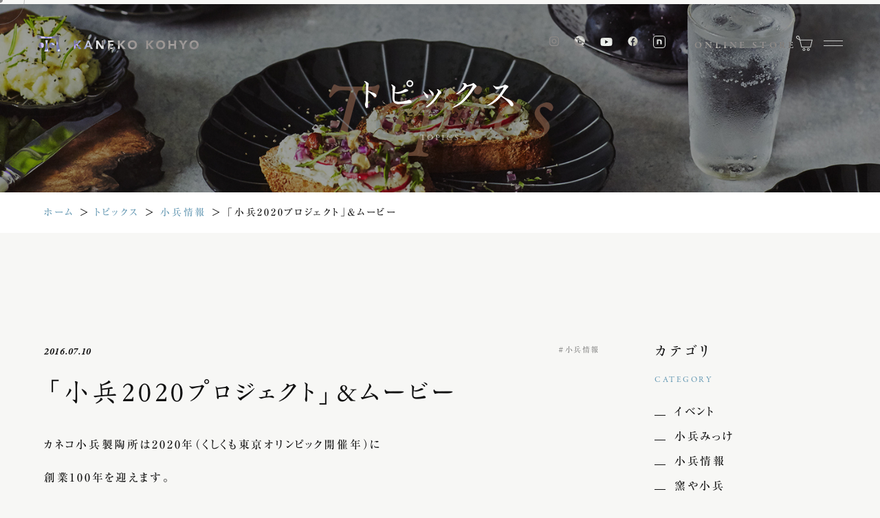

--- FILE ---
content_type: text/html; charset=UTF-8
request_url: https://www.ko-hyo.com/topics/information/p7204/
body_size: 15337
content:
<!DOCTYPE html>
<html class="no-js" lang="ja">

<head>
        <!-- Google Tag Manager -->
<script>(function(w,d,s,l,i){w[l]=w[l]||[];w[l].push({'gtm.start':
new Date().getTime(),event:'gtm.js'});var f=d.getElementsByTagName(s)[0],
j=d.createElement(s),dl=l!='dataLayer'?'&l='+l:'';j.async=true;j.src=
'https://www.googletagmanager.com/gtm.js?id='+i+dl;f.parentNode.insertBefore(j,f);
})(window,document,'script','dataLayer','GTM-TXJLCR3');</script>
<!-- End Google Tag Manager -->    <meta charset="UTF-8">
  <meta http-equiv="X-UA-Compatible" content="IE=edge">
  <script>
    if (navigator.userAgent.match(/(iPhone|Android.*Mobile)/)) {
      document.write('<meta name="viewport" content="width=device-width,initial-scale=1.0,minimum-scale=1.0,maximum-scale=2.0,user-scalable=1">');
    } else {
      document.write('<meta name="viewport" content="width=1080,maximum-scale=2.0,user-scalable=1">');
    };
  </script>
  <meta name="format-detection" content="telephone=no">
  <title>「小兵2020プロジェクト」＆ムービー ｜トピックス｜株式会社カネコ小兵製陶所</title>
  <meta name='robots' content='index, follow, max-image-preview:large, max-snippet:-1, max-video-preview:-1' />

	<!-- This site is optimized with the Yoast SEO plugin v22.7 - https://yoast.com/wordpress/plugins/seo/ -->
	<meta name="description" content="創業100年の歴史を持つ美濃焼の窯元、株式会社カネコ小兵製陶所(岐阜県土岐市)のトピックス「「小兵2020プロジェクト」＆ムービー 」です。" />
	<link rel="canonical" href="https://www.ko-hyo.com/topics/information/p7204/" />
	<meta property="og:locale" content="ja_JP" />
	<meta property="og:type" content="article" />
	<meta property="og:title" content="「小兵2020プロジェクト」＆ムービー ｜トピックス｜株式会社カネコ小兵製陶所" />
	<meta property="og:description" content="創業100年の歴史を持つ美濃焼の窯元、株式会社カネコ小兵製陶所(岐阜県土岐市)のトピックス「「小兵2020プロジェクト」＆ムービー 」です。" />
	<meta property="og:url" content="https://www.ko-hyo.com/topics/information/p7204/" />
	<meta property="og:site_name" content="カネコ小兵製陶所" />
	<meta property="og:image" content="https://www.ko-hyo.com/wp/wp-content/uploads/2021/04/ogp.png" />
	<meta property="og:image:width" content="1200" />
	<meta property="og:image:height" content="630" />
	<meta property="og:image:type" content="image/png" />
	<script type="application/ld+json" class="yoast-schema-graph">{"@context":"https://schema.org","@graph":[{"@type":"WebPage","@id":"https://www.ko-hyo.com/topics/information/p7204/","url":"https://www.ko-hyo.com/topics/information/p7204/","name":"「小兵2020プロジェクト」＆ムービー ｜トピックス｜株式会社カネコ小兵製陶所","isPartOf":{"@id":"https://www.ko-hyo.com/#website"},"datePublished":"2016-07-10T08:05:30+00:00","dateModified":"2016-07-10T08:05:30+00:00","description":"創業100年の歴史を持つ美濃焼の窯元、株式会社カネコ小兵製陶所(岐阜県土岐市)のトピックス「「小兵2020プロジェクト」＆ムービー 」です。","breadcrumb":{"@id":"https://www.ko-hyo.com/topics/information/p7204/#breadcrumb"},"inLanguage":"ja","potentialAction":[{"@type":"ReadAction","target":["https://www.ko-hyo.com/topics/information/p7204/"]}]},{"@type":"BreadcrumbList","@id":"https://www.ko-hyo.com/topics/information/p7204/#breadcrumb","itemListElement":[{"@type":"ListItem","position":1,"name":"ホーム","item":"https://www.ko-hyo.com/"},{"@type":"ListItem","position":2,"name":"トピックス","item":"https://www.ko-hyo.com/topics/"},{"@type":"ListItem","position":3,"name":"小兵情報","item":"https://www.ko-hyo.com/topics/information/"},{"@type":"ListItem","position":4,"name":"「小兵2020プロジェクト」＆ムービー"}]},{"@type":"WebSite","@id":"https://www.ko-hyo.com/#website","url":"https://www.ko-hyo.com/","name":"カネコ小兵製陶所","description":"","potentialAction":[{"@type":"SearchAction","target":{"@type":"EntryPoint","urlTemplate":"https://www.ko-hyo.com/?s={search_term_string}"},"query-input":"required name=search_term_string"}],"inLanguage":"ja"}]}</script>
	<!-- / Yoast SEO plugin. -->


<link rel='stylesheet' id='wp-block-library-css' href='https://www.ko-hyo.com/wp/wp-includes/css/dist/block-library/style.min.css' type='text/css' media='all' />
<style id='classic-theme-styles-inline-css' type='text/css'>
/*! This file is auto-generated */
.wp-block-button__link{color:#fff;background-color:#32373c;border-radius:9999px;box-shadow:none;text-decoration:none;padding:calc(.667em + 2px) calc(1.333em + 2px);font-size:1.125em}.wp-block-file__button{background:#32373c;color:#fff;text-decoration:none}
</style>
<style id='global-styles-inline-css' type='text/css'>
body{--wp--preset--color--black: #000000;--wp--preset--color--cyan-bluish-gray: #abb8c3;--wp--preset--color--white: #ffffff;--wp--preset--color--pale-pink: #f78da7;--wp--preset--color--vivid-red: #cf2e2e;--wp--preset--color--luminous-vivid-orange: #ff6900;--wp--preset--color--luminous-vivid-amber: #fcb900;--wp--preset--color--light-green-cyan: #7bdcb5;--wp--preset--color--vivid-green-cyan: #00d084;--wp--preset--color--pale-cyan-blue: #8ed1fc;--wp--preset--color--vivid-cyan-blue: #0693e3;--wp--preset--color--vivid-purple: #9b51e0;--wp--preset--gradient--vivid-cyan-blue-to-vivid-purple: linear-gradient(135deg,rgba(6,147,227,1) 0%,rgb(155,81,224) 100%);--wp--preset--gradient--light-green-cyan-to-vivid-green-cyan: linear-gradient(135deg,rgb(122,220,180) 0%,rgb(0,208,130) 100%);--wp--preset--gradient--luminous-vivid-amber-to-luminous-vivid-orange: linear-gradient(135deg,rgba(252,185,0,1) 0%,rgba(255,105,0,1) 100%);--wp--preset--gradient--luminous-vivid-orange-to-vivid-red: linear-gradient(135deg,rgba(255,105,0,1) 0%,rgb(207,46,46) 100%);--wp--preset--gradient--very-light-gray-to-cyan-bluish-gray: linear-gradient(135deg,rgb(238,238,238) 0%,rgb(169,184,195) 100%);--wp--preset--gradient--cool-to-warm-spectrum: linear-gradient(135deg,rgb(74,234,220) 0%,rgb(151,120,209) 20%,rgb(207,42,186) 40%,rgb(238,44,130) 60%,rgb(251,105,98) 80%,rgb(254,248,76) 100%);--wp--preset--gradient--blush-light-purple: linear-gradient(135deg,rgb(255,206,236) 0%,rgb(152,150,240) 100%);--wp--preset--gradient--blush-bordeaux: linear-gradient(135deg,rgb(254,205,165) 0%,rgb(254,45,45) 50%,rgb(107,0,62) 100%);--wp--preset--gradient--luminous-dusk: linear-gradient(135deg,rgb(255,203,112) 0%,rgb(199,81,192) 50%,rgb(65,88,208) 100%);--wp--preset--gradient--pale-ocean: linear-gradient(135deg,rgb(255,245,203) 0%,rgb(182,227,212) 50%,rgb(51,167,181) 100%);--wp--preset--gradient--electric-grass: linear-gradient(135deg,rgb(202,248,128) 0%,rgb(113,206,126) 100%);--wp--preset--gradient--midnight: linear-gradient(135deg,rgb(2,3,129) 0%,rgb(40,116,252) 100%);--wp--preset--font-size--small: 13px;--wp--preset--font-size--medium: 20px;--wp--preset--font-size--large: 36px;--wp--preset--font-size--x-large: 42px;--wp--preset--spacing--20: 0.44rem;--wp--preset--spacing--30: 0.67rem;--wp--preset--spacing--40: 1rem;--wp--preset--spacing--50: 1.5rem;--wp--preset--spacing--60: 2.25rem;--wp--preset--spacing--70: 3.38rem;--wp--preset--spacing--80: 5.06rem;--wp--preset--shadow--natural: 6px 6px 9px rgba(0, 0, 0, 0.2);--wp--preset--shadow--deep: 12px 12px 50px rgba(0, 0, 0, 0.4);--wp--preset--shadow--sharp: 6px 6px 0px rgba(0, 0, 0, 0.2);--wp--preset--shadow--outlined: 6px 6px 0px -3px rgba(255, 255, 255, 1), 6px 6px rgba(0, 0, 0, 1);--wp--preset--shadow--crisp: 6px 6px 0px rgba(0, 0, 0, 1);}:where(.is-layout-flex){gap: 0.5em;}:where(.is-layout-grid){gap: 0.5em;}body .is-layout-flex{display: flex;}body .is-layout-flex{flex-wrap: wrap;align-items: center;}body .is-layout-flex > *{margin: 0;}body .is-layout-grid{display: grid;}body .is-layout-grid > *{margin: 0;}:where(.wp-block-columns.is-layout-flex){gap: 2em;}:where(.wp-block-columns.is-layout-grid){gap: 2em;}:where(.wp-block-post-template.is-layout-flex){gap: 1.25em;}:where(.wp-block-post-template.is-layout-grid){gap: 1.25em;}.has-black-color{color: var(--wp--preset--color--black) !important;}.has-cyan-bluish-gray-color{color: var(--wp--preset--color--cyan-bluish-gray) !important;}.has-white-color{color: var(--wp--preset--color--white) !important;}.has-pale-pink-color{color: var(--wp--preset--color--pale-pink) !important;}.has-vivid-red-color{color: var(--wp--preset--color--vivid-red) !important;}.has-luminous-vivid-orange-color{color: var(--wp--preset--color--luminous-vivid-orange) !important;}.has-luminous-vivid-amber-color{color: var(--wp--preset--color--luminous-vivid-amber) !important;}.has-light-green-cyan-color{color: var(--wp--preset--color--light-green-cyan) !important;}.has-vivid-green-cyan-color{color: var(--wp--preset--color--vivid-green-cyan) !important;}.has-pale-cyan-blue-color{color: var(--wp--preset--color--pale-cyan-blue) !important;}.has-vivid-cyan-blue-color{color: var(--wp--preset--color--vivid-cyan-blue) !important;}.has-vivid-purple-color{color: var(--wp--preset--color--vivid-purple) !important;}.has-black-background-color{background-color: var(--wp--preset--color--black) !important;}.has-cyan-bluish-gray-background-color{background-color: var(--wp--preset--color--cyan-bluish-gray) !important;}.has-white-background-color{background-color: var(--wp--preset--color--white) !important;}.has-pale-pink-background-color{background-color: var(--wp--preset--color--pale-pink) !important;}.has-vivid-red-background-color{background-color: var(--wp--preset--color--vivid-red) !important;}.has-luminous-vivid-orange-background-color{background-color: var(--wp--preset--color--luminous-vivid-orange) !important;}.has-luminous-vivid-amber-background-color{background-color: var(--wp--preset--color--luminous-vivid-amber) !important;}.has-light-green-cyan-background-color{background-color: var(--wp--preset--color--light-green-cyan) !important;}.has-vivid-green-cyan-background-color{background-color: var(--wp--preset--color--vivid-green-cyan) !important;}.has-pale-cyan-blue-background-color{background-color: var(--wp--preset--color--pale-cyan-blue) !important;}.has-vivid-cyan-blue-background-color{background-color: var(--wp--preset--color--vivid-cyan-blue) !important;}.has-vivid-purple-background-color{background-color: var(--wp--preset--color--vivid-purple) !important;}.has-black-border-color{border-color: var(--wp--preset--color--black) !important;}.has-cyan-bluish-gray-border-color{border-color: var(--wp--preset--color--cyan-bluish-gray) !important;}.has-white-border-color{border-color: var(--wp--preset--color--white) !important;}.has-pale-pink-border-color{border-color: var(--wp--preset--color--pale-pink) !important;}.has-vivid-red-border-color{border-color: var(--wp--preset--color--vivid-red) !important;}.has-luminous-vivid-orange-border-color{border-color: var(--wp--preset--color--luminous-vivid-orange) !important;}.has-luminous-vivid-amber-border-color{border-color: var(--wp--preset--color--luminous-vivid-amber) !important;}.has-light-green-cyan-border-color{border-color: var(--wp--preset--color--light-green-cyan) !important;}.has-vivid-green-cyan-border-color{border-color: var(--wp--preset--color--vivid-green-cyan) !important;}.has-pale-cyan-blue-border-color{border-color: var(--wp--preset--color--pale-cyan-blue) !important;}.has-vivid-cyan-blue-border-color{border-color: var(--wp--preset--color--vivid-cyan-blue) !important;}.has-vivid-purple-border-color{border-color: var(--wp--preset--color--vivid-purple) !important;}.has-vivid-cyan-blue-to-vivid-purple-gradient-background{background: var(--wp--preset--gradient--vivid-cyan-blue-to-vivid-purple) !important;}.has-light-green-cyan-to-vivid-green-cyan-gradient-background{background: var(--wp--preset--gradient--light-green-cyan-to-vivid-green-cyan) !important;}.has-luminous-vivid-amber-to-luminous-vivid-orange-gradient-background{background: var(--wp--preset--gradient--luminous-vivid-amber-to-luminous-vivid-orange) !important;}.has-luminous-vivid-orange-to-vivid-red-gradient-background{background: var(--wp--preset--gradient--luminous-vivid-orange-to-vivid-red) !important;}.has-very-light-gray-to-cyan-bluish-gray-gradient-background{background: var(--wp--preset--gradient--very-light-gray-to-cyan-bluish-gray) !important;}.has-cool-to-warm-spectrum-gradient-background{background: var(--wp--preset--gradient--cool-to-warm-spectrum) !important;}.has-blush-light-purple-gradient-background{background: var(--wp--preset--gradient--blush-light-purple) !important;}.has-blush-bordeaux-gradient-background{background: var(--wp--preset--gradient--blush-bordeaux) !important;}.has-luminous-dusk-gradient-background{background: var(--wp--preset--gradient--luminous-dusk) !important;}.has-pale-ocean-gradient-background{background: var(--wp--preset--gradient--pale-ocean) !important;}.has-electric-grass-gradient-background{background: var(--wp--preset--gradient--electric-grass) !important;}.has-midnight-gradient-background{background: var(--wp--preset--gradient--midnight) !important;}.has-small-font-size{font-size: var(--wp--preset--font-size--small) !important;}.has-medium-font-size{font-size: var(--wp--preset--font-size--medium) !important;}.has-large-font-size{font-size: var(--wp--preset--font-size--large) !important;}.has-x-large-font-size{font-size: var(--wp--preset--font-size--x-large) !important;}
.wp-block-navigation a:where(:not(.wp-element-button)){color: inherit;}
:where(.wp-block-post-template.is-layout-flex){gap: 1.25em;}:where(.wp-block-post-template.is-layout-grid){gap: 1.25em;}
:where(.wp-block-columns.is-layout-flex){gap: 2em;}:where(.wp-block-columns.is-layout-grid){gap: 2em;}
.wp-block-pullquote{font-size: 1.5em;line-height: 1.6;}
</style>
<link rel="https://api.w.org/" href="https://www.ko-hyo.com/wp-json/" />  <script type="application/ld+json">
    {
      "@context": "http://schema.org",
      "@type": "WebSite",
      "url": "https://www.ko-hyo.com",
      "potentialAction": {
        "@type": "SearchAction",
        "target": "https://www.ko-hyo.com?s={search_term}",
        "query-input": "required name=search_term"
      }
    }
  </script>
  <!-- fontawesome -->
  <script src="https://kit.fontawesome.com/c3c8997823.js" crossorigin="anonymous"></script>
  <link rel="stylesheet" href="https://www.ko-hyo.com/wp/wp-content/themes/standard/css/reset.css">
  <link rel="stylesheet" href="https://www.ko-hyo.com/wp/wp-content/themes/standard/css/common.css">
  <link rel="stylesheet" href="https://www.ko-hyo.com/wp/wp-content/themes/standard/css/loops.css">
  <link rel="stylesheet" href="https://www.ko-hyo.com/wp/wp-content/themes/standard/css/slick.css">
    <link rel="stylesheet" href="https://www.ko-hyo.com/wp/wp-content/themes/standard/css/main.css">
  <link rel="stylesheet" href="https://www.ko-hyo.com/wp/wp-content/themes/standard/css/mce.css">
  <link rel="stylesheet" href="https://www.ko-hyo.com/wp/wp-content/themes/standard/style.css">
  <link rel="stylesheet" media="print" href="https://www.ko-hyo.com/wp/wp-content/themes/standard/css/print.css">
  <link rel="shortcut icon" href="/favicon.ico">
  <link rel="apple-touch-icon" sizes="180x180" href="/apple-touch-icon.png">
  <script src="//typesquare.com/3/tsst/script/ja/typesquare.js?60cc056642f8410eb48d31d0e90393a3"></script>
  <link rel="stylesheet" href="https://use.typekit.net/qoz4yiu.css">
        </head>


<body class="subpage bg-gr single single-topics single-topics-7204"  id="top">
      <!-- Google Tag Manager (noscript) -->
<noscript><iframe src="https://www.googletagmanager.com/ns.html?id=GTM-TXJLCR3"
height="0" width="0" style="display:none;visibility:hidden"></iframe></noscript>
<!-- End Google Tag Manager (noscript) -->  
  <svg aria-hidden="true" style="position: absolute; width: 0; height: 0; overflow: hidden;" version="1.1" xmlns="http://www.w3.org/2000/svg" xmlns:xlink="http://www.w3.org/1999/xlink">
<defs>
<symbol id="icon-new_tab" viewBox="0 0 32 32">
<title>new_tab</title>
<path d="M6 0v26h26v-26h-26zM29.5 23.5h-21v-21h21v21z"></path>
<path d="M2.5 29.5v-23.5h-2.5v26h26v-2.5h-2.5z"></path>
<path d="M14.551 19.552l7.366-7.366v5.3h2.5v-9.567h-9.567v2.5h5.3l-7.366 7.366z"></path>
</symbol>
<symbol id="icon-pdf" viewBox="0 0 73 32">
<title>pdf</title>
<path d="M7.273 0h58.182c4.017 0 7.273 3.256 7.273 7.273v0 17.455c0 4.017-3.256 7.273-7.273 7.273v0h-58.182c-4.017 0-7.273-3.256-7.273-7.273v0-17.455c0-4.017 3.256-7.273 7.273-7.273v0zM19.418 19.276c0.101 0.005 0.219 0.008 0.338 0.008 1.762 0 3.38-0.613 4.654-1.638l-0.014 0.011c1.174-0.998 1.914-2.477 1.914-4.128 0-0.077-0.002-0.153-0.005-0.229l0 0.011c0.006-0.091 0.010-0.197 0.010-0.304 0-1.474-0.672-2.791-1.725-3.662l-0.008-0.006c-1.264-0.863-2.824-1.377-4.505-1.377-0.194 0-0.387 0.007-0.578 0.020l0.026-0.001h-6.481v17.126h3.75v-5.83h2.618zM18.055 10.673c0.184-0.020 0.397-0.031 0.612-0.031 1.052 0 2.041 0.268 2.903 0.741l-0.031-0.016c0.542 0.447 0.885 1.119 0.885 1.871 0 0.054-0.002 0.107-0.005 0.16l0-0.007c0.006 0.072 0.010 0.155 0.010 0.24 0 0.847-0.355 1.611-0.923 2.152l-0.001 0.001c-0.879 0.512-1.935 0.815-3.062 0.815-0.236 0-0.469-0.013-0.698-0.039l0.028 0.003h-1.002v-5.888h1.284zM34.419 25.105c0.168 0.007 0.365 0.012 0.562 0.012 1.787 0 3.494-0.347 5.056-0.976l-0.091 0.032c1.388-0.647 2.507-1.674 3.248-2.949l0.019-0.035c0.769-1.287 1.223-2.838 1.223-4.495 0-0.048-0-0.096-0.001-0.143l0 0.007c0.003-0.093 0.005-0.203 0.005-0.313 0-1.644-0.439-3.186-1.205-4.515l0.023 0.044c-0.76-1.257-1.856-2.242-3.166-2.846l-0.045-0.018c-1.497-0.599-3.232-0.946-5.048-0.946-0.22 0-0.438 0.005-0.655 0.015l0.031-0.001h-5.353v17.127h5.398zM34.612 10.673q5.898 0 5.898 5.852 0 5.887-5.898 5.887h-1.843v-11.738h1.841zM59.385 7.98h-11.978v17.126h3.75v-7.651h7.455v-2.826h-7.478v-3.807h8.25v-2.842z"></path>
</symbol>
</defs>
</svg>


  <div id="cursor"></div>
  <div id="follower"></div>


  <header class="header">
    <div class="inner flex flex-j-between flex-a-ctr">
      <h1 class="header--logo">
        <a href="/">
          <svg class="sp-none" xmlns="http://www.w3.org/2000/svg" viewBox="0 0 566.93 57.45">
            <title>「小兵2020プロジェクト」＆ムービー ｜トピックス｜株式会社カネコ小兵製陶所</title>
            <circle cx="52.35" cy="35.78" r="9.61" />
            <circle cx="14.34" cy="35.78" r="9.61" />
            <path d="m79.56 0s-39.31 12.82-79.56.05l1.48 11.95h66.09v45.45h15.68c-13.96-25.2-3.69-57.45-3.69-57.45z" />
            <path d="m155.48 19.27h-9.3s-5 7.94-10.71 12.4v-12.4h-7.25s2.35 10.49.27 29.61h7v-15.06c5.17 4.2 11.08 15.06 11.08 15.06h9.33l-13.53-16.11z" />
            <path d="m310.33 19.27h-9.33s-5 7.94-10.7 12.4v-12.4h-7.26s2.36 10.49.28 29.61h7v-15.06c5.17 4.2 11.08 15.06 11.08 15.06h9.32l-13.5-16.11z" />
            <path d="m227.19 19.27v20.89l-13-20.89h-7.76s2.08 10.49 0 29.61h7v-19.68l13 19.68h7.53c-2.08-19.12.55-29.61.55-29.61z" />
            <path d="m345.85 22.66a14.91 14.91 0 0 0 -5.13-3.09 19.48 19.48 0 0 0 -12.85 0 14.78 14.78 0 0 0 -5.1 3.09 14 14 0 0 0 -3.37 4.87 16.29 16.29 0 0 0 -1.21 6.47 16.5 16.5 0 0 0 1.21 6.42 14.63 14.63 0 0 0 3.37 5 14.87 14.87 0 0 0 5.1 3.2 18.83 18.83 0 0 0 12.85 0 15 15 0 0 0 5.13-3.2 14.75 14.75 0 0 0 3.36-5 16.5 16.5 0 0 0 1.21-6.42 16.29 16.29 0 0 0 -1.21-6.42 14.14 14.14 0 0 0 -3.36-4.92zm-3.31 15.27a9.26 9.26 0 0 1 -1.85 3.14 8.86 8.86 0 0 1 -10 2 8.28 8.28 0 0 1 -2.79-2 9.53 9.53 0 0 1 -1.82-3.14 12.3 12.3 0 0 1 0-7.86 8.89 8.89 0 0 1 1.8-3.07 8.66 8.66 0 0 1 2.81-2 8.46 8.46 0 0 1 3.6-.74 8.65 8.65 0 0 1 3.62.74 8.55 8.55 0 0 1 2.81 2 9.36 9.36 0 0 1 1.82 3.09 11.15 11.15 0 0 1 .66 3.87 11.6 11.6 0 0 1 -.66 3.97z" />
            <path d="m181.84 19.27h-5.77s-5.64 19.1-13.21 29.61h8.4l2.25-6.29a32.49 32.49 0 0 1 11.86 0l2.24 6.26h8.39c-7.57-10.51-13.21-29.61-13.21-29.61zm-6.4 17.91 4-11.18 4 11.18z" />
            <path d="m248.26 19.27s2.08 10.49 0 29.61h20.82v-5.5a35.88 35.88 0 0 1 -13.84 0v-6.38a42.18 42.18 0 0 1 11.47.29v-6.29a42.26 42.26 0 0 1 -11.47.3v-6.53a35.88 35.88 0 0 1 13.84 0v-5.5z" />
            <path d="m37.6 17.63h-8.75a68.63 68.63 0 0 1 -3.73 39.82h16.21a68.63 68.63 0 0 1 -3.73-39.82z" />
            <path d="m565.72 27.54a13.94 13.94 0 0 0 -3.37-4.87 15 15 0 0 0 -5.12-3.1 19.68 19.68 0 0 0 -12.86 0 15.15 15.15 0 0 0 -5.1 3.1 14.05 14.05 0 0 0 -3.36 4.87 16.29 16.29 0 0 0 -1.22 6.46 16.42 16.42 0 0 0 1.22 6.41 14.7 14.7 0 0 0 3.36 5 15.22 15.22 0 0 0 5.1 3.2 18.86 18.86 0 0 0 12.86 0 15.11 15.11 0 0 0 5.12-3.2 14.58 14.58 0 0 0 3.37-5 16.6 16.6 0 0 0 1.21-6.41 16.47 16.47 0 0 0 -1.21-6.46zm-6.72 10.4a9.26 9.26 0 0 1 -1.84 3.13 8.83 8.83 0 0 1 -10 2 8.35 8.35 0 0 1 -2.79-2 9.55 9.55 0 0 1 -1.82-3.13 11.68 11.68 0 0 1 -.66-4 11.45 11.45 0 0 1 .64-3.88 8.55 8.55 0 0 1 4.66-5.06 8.47 8.47 0 0 1 3.6-.75 8.62 8.62 0 0 1 3.62.75 8.32 8.32 0 0 1 2.81 2 9.29 9.29 0 0 1 1.78 3.07 11.21 11.21 0 0 1 .7 3.93 11.68 11.68 0 0 1 -.7 3.94z" />
            <path d="m409.39 19.28h-9.3s-5 7.93-10.71 12.39v-12.39h-7.25s2.35 10.49.27 29.6h7v-15.05c5.17 4.2 11.08 15.05 11.08 15.05h9.33l-13.51-16.1z" />
            <path d="m512.58 31.09-6.23-11.81h-9v.23c6.28 6.39 11.56 16.25 11.56 16.25h.09v13.12h7.16v-13.12h.07s5.28-9.86 11.56-16.25v-.23h-9z" />
            <path d="m444.88 22.67a15 15 0 0 0 -5.12-3.1 18.68 18.68 0 0 0 -6.44-1.08 18.47 18.47 0 0 0 -6.41 1.08 15 15 0 0 0 -5.1 3.1 13.94 13.94 0 0 0 -3.37 4.87 16.29 16.29 0 0 0 -1.21 6.46 16.42 16.42 0 0 0 1.21 6.41 14.58 14.58 0 0 0 3.37 5 15 15 0 0 0 5.1 3.2 17.81 17.81 0 0 0 6.41 1.13 18 18 0 0 0 6.44-1.13 15 15 0 0 0 5.12-3.2 14.58 14.58 0 0 0 3.37-5 16.42 16.42 0 0 0 1.21-6.41 16.29 16.29 0 0 0 -1.21-6.42 13.94 13.94 0 0 0 -3.37-4.91zm-3.3 15.27a9.28 9.28 0 0 1 -1.85 3.13 8.83 8.83 0 0 1 -10 2 8.21 8.21 0 0 1 -2.78-2 9.4 9.4 0 0 1 -1.83-3.13 12.24 12.24 0 0 1 0-7.87 9 9 0 0 1 1.79-3.07 8.74 8.74 0 0 1 2.81-2 9.06 9.06 0 0 1 7.22 0 8.32 8.32 0 0 1 2.81 2 9.31 9.31 0 0 1 1.83 3.09 11.45 11.45 0 0 1 .65 3.88 11.93 11.93 0 0 1 -.65 3.97z" />
            <path d="m481.38 19.28v11.47a39.69 39.69 0 0 1 -14.06 0v-11.47h-7s2.08 10.49 0 29.6h7v-11.37a39.54 39.54 0 0 1 14.06 0v11.37h7c-2.08-19.11 0-29.6 0-29.6z" />
          </svg>
          <svg class="pc-none" xmlns="http://www.w3.org/2000/svg" viewBox="0 0 258.4 57.8">
            <title>「小兵2020プロジェクト」＆ムービー ｜トピックス｜株式会社カネコ小兵製陶所</title>
            <circle style="fill:#FFFFFF;" cx="52.3" cy="35.9" r="9.6" />
            <circle style="fill:#FFFFFF;" cx="14.3" cy="35.9" r="9.6" />
            <path style="fill:#FFFFFF;" d="M79.6,0.2c0,0-39.3,12.8-79.6,0.1l1.5,12h66.1v45.5h15.7C69.3,32.4,79.6,0.2,79.6,0.2z" />
            <path style="fill:#FFFFFF;" d="M37.6,17.8h-8.8c2.7,13.3,1.4,27.2-3.7,39.8h16.2C36.2,45,34.9,31.1,37.6,17.8z" />
            <g>
              <path style="fill:#FFFFFF;" d="M133.7,0.5h-6c-1.9,3-4.2,5.6-6.8,7.9V0.5h-4.6c0,0,1.5,6.7,0.2,18.9h4.5V9.8c3.3,2.7,7.1,9.6,7.1,9.6h6
              l-8.6-10.3L133.7,0.5z" />
              <path style="fill:#FFFFFF;" d="M215.4,0.5c0,0,1.4,6.7,0.2,18.9h4.5V9.8c3.3,2.7,7.2,9.6,7.2,9.6h6l-8.6-10.3l8.4-8.6h-6.1
              c-1.9,3-4.2,5.6-6.8,7.9v-8H215.4z" />
              <path style="fill:#FFFFFF;" d="M179.6,13.9l-8.3-13.4h-5c0,0,1.3,6.7,0,18.9h4.4V6.9l8.3,12.6h4.8c-1.3-12.2,0.3-18.9,0.3-18.9h-4.6V13.9z" />
              <path style="fill:#FFFFFF;" d="M257.7,5.8c-0.5-1.2-1.2-2.2-2.1-3.1c-0.9-0.9-2.1-1.6-3.3-2c-2.7-0.9-5.6-0.9-8.2,0c-1.2,0.4-2.3,1.1-3.3,2
              c-0.9,0.9-1.7,1.9-2.1,3.1c-1,2.6-1,5.6,0,8.2c0.5,1.2,1.2,2.3,2.1,3.2c0.9,0.9,2,1.6,3.3,2c2.7,1,5.6,1,8.2,0
              c1.2-0.4,2.3-1.1,3.3-2c0.9-0.9,1.7-2,2.1-3.2C258.7,11.4,258.7,8.4,257.7,5.8z M253.4,12.4c-0.3,0.7-0.7,1.4-1.2,2
              c-0.5,0.6-1.1,1-1.8,1.3c-2.2,1-4.8,0.5-6.4-1.3c-0.5-0.6-0.9-1.3-1.2-2c-0.3-0.8-0.4-1.7-0.4-2.6c0-0.9,0.1-1.7,0.4-2.5
              c0.3-0.7,0.6-1.4,1.2-2c0.5-0.5,1.1-1,1.8-1.3c0.7-0.3,1.5-0.5,2.3-0.4c0.8,0,1.6,0.2,2.3,0.5c0.7,0.3,1.3,0.7,1.8,1.3
              c0.5,0.6,0.9,1.2,1.2,1.9c0.3,0.8,0.4,1.6,0.4,2.5C253.8,10.7,253.7,11.6,253.4,12.4L253.4,12.4z" />
              <path style="fill:#FFFFFF;" d="M150.6,0.5h-3.7c0,0-3.6,12.2-8.5,18.9h5.4l1.4-4c2.5-0.5,5.1-0.5,7.6,0l1.4,4h5.4c-4.8-6.7-8.5-18.9-8.5-18.9
              L150.6,0.5z M146.5,12l2.6-7.2l2.6,7.2H146.5z" />
              <path style="fill:#FFFFFF;" d="M206.4,4V0.5h-13.3c0,0,1.3,6.7,0,18.9h13.3V16c-2.9,0.6-5.9,0.6-8.9,0v-4.1c2.4-0.3,4.9-0.2,7.3,0.2V8
              c-2.4,0.4-4.9,0.5-7.3,0.2V4C200.5,3.4,203.5,3.4,206.4,4z" />
              <path style="fill:#FFFFFF;" d="M231.6,40.5c-0.9-0.9-2.1-1.5-3.3-2c-2.7-0.9-5.6-0.9-8.2,0c-1.2,0.4-2.3,1.1-3.3,2c-0.9,0.9-1.7,1.9-2.1,3.1
              c-0.5,1.3-0.8,2.7-0.8,4.1c0,1.4,0.2,2.8,0.8,4.1c0.5,1.2,1.2,2.3,2.1,3.2c0.9,0.9,2.1,1.6,3.3,2c2.7,1,5.6,1,8.2,0
              c1.2-0.5,2.3-1.2,3.3-2c0.9-0.9,1.7-2,2.2-3.2c0.5-1.3,0.8-2.7,0.8-4.1c0-1.4-0.2-2.8-0.8-4.1C233.3,42.4,232.5,41.4,231.6,40.5z
              M229.5,50.3c-0.3,0.7-0.7,1.4-1.2,2c-0.5,0.6-1.1,1-1.8,1.3c-1.5,0.6-3.1,0.6-4.6,0c-0.7-0.3-1.3-0.7-1.8-1.3
              c-0.5-0.6-0.9-1.3-1.2-2c-0.5-1.6-0.5-3.4,0-5c0.2-0.7,0.6-1.4,1.2-2c0.5-0.5,1.1-1,1.8-1.3c0.7-0.3,1.5-0.5,2.3-0.5
              c0.8,0,1.6,0.2,2.3,0.5c0.7,0.3,1.3,0.8,1.8,1.3c0.5,0.6,0.9,1.3,1.2,2c0.3,0.8,0.4,1.6,0.4,2.5C229.9,48.6,229.8,49.5,229.5,50.3z
              " />
              <path style="fill:#FFFFFF;" d="M133.7,38.3h-6c-1.9,3-4.2,5.6-6.8,7.9v-7.9h-4.6c0,0,1.5,6.7,0.2,18.9h4.5v-9.6c3.3,2.7,7.1,9.6,7.1,9.6h6
              L125.4,47L133.7,38.3z" />
              <path style="fill:#FFFFFF;" d="M199.8,45.9l-4-7.6H190v0.1c2.9,3.2,5.3,6.7,7.4,10.4v8.4h4.6v-8.4c2.1-3.8,4.6-7.3,7.5-10.4v-0.1h-5.7
              L199.8,45.9z" />
              <path style="fill:#FFFFFF;" d="M156.4,40.5c-0.9-0.9-2.1-1.6-3.3-2c-2.7-0.9-5.6-0.9-8.2,0c-1.2,0.4-2.3,1.1-3.3,2c-0.9,0.9-1.7,1.9-2.2,3.1
              c-0.5,1.3-0.8,2.7-0.8,4.1c0,1.4,0.2,2.8,0.8,4.1c0.5,1.2,1.2,2.3,2.2,3.2c1,0.9,2.1,1.6,3.3,2c2.7,1,5.6,1,8.2,0
              c1.2-0.5,2.3-1.2,3.2-2c0.9-0.9,1.7-2,2.1-3.2c0.5-1.3,0.8-2.7,0.8-4.1c0-1.4-0.2-2.8-0.8-4.1C158.1,42.4,157.3,41.4,156.4,40.5z
              M154.3,50.3c-0.3,0.7-0.7,1.4-1.2,2c-0.5,0.6-1.1,1-1.8,1.3c-1.5,0.6-3.1,0.6-4.6,0c-0.7-0.3-1.3-0.7-1.8-1.3
              c-0.5-0.6-0.9-1.3-1.2-2c-0.3-0.8-0.4-1.7-0.4-2.6c0-0.8,0.1-1.7,0.4-2.5c0.2-0.7,0.6-1.4,1.2-2c0.5-0.5,1.1-1,1.8-1.3
              c0.7-0.3,1.5-0.5,2.3-0.5c0.8,0,1.6,0.2,2.3,0.5c0.7,0.3,1.3,0.8,1.8,1.3c0.5,0.6,0.9,1.2,1.2,2c0.3,0.8,0.4,1.6,0.4,2.5
              C154.7,48.6,154.6,49.5,154.3,50.3L154.3,50.3z" />
              <path style="fill:#FFFFFF;" d="M179.8,38.3v7.3c-3,0.5-6,0.5-9,0v-7.3h-4.5c0,0,1.3,6.7,0,18.9h4.4V50c3-0.5,6-0.5,9,0v7.3h4.5
              c-1.3-12.2,0-18.9,0-18.9H179.8z" />
          </svg>
        </a>
      </h1>

              <div class="flex flex-a-ctr flex-j-end">
          <div class="header--link external_link-list flex flex-a-ctr">
            <ul class="sns_area flex flex-a-ctr">
                              <li>
                  <a class="instagram" href="https://www.instagram.com/kanekokohyo/" target="_blank" rel="noopener nofollow">
                    <svg class="fill-wh" enable-background="new 0 0 512 512" viewBox="0 0 512 512" xmlns="http://www.w3.org/2000/svg">
                      <g>
                        <path d="m352 0h-192c-88.4 0-160 71.6-160 160v192c0 88.4 71.6 160 160 160h192c88.4 0 160-71.6 160-160v-192c0-88.4-71.6-160-160-160zm112 352c0 61.8-50.2 112-112 112h-192c-61.8 0-112-50.2-112-112v-192c0-61.8 50.2-112 112-112h192c61.8 0 112 50.2 112 112z" />
                        <path d="m256 128c-70.7 0-128 57.3-128 128s57.3 128 128 128 128-57.3 128-128-57.3-128-128-128zm0 208c-44.1 0-80-35.9-80-80s35.9-80 80-80 80 35.9 80 80-35.9 80-80 80z" />
                        <circle cx="393.6" cy="118.4" r="17.1" />
                      </g>
                    </svg>
                  </a>
                </li>
                                            <li>
                  <a class="line" href="https://lin.ee/lu6aUsp/" target="_blank" rel="noopener noreferrer nofollow">
                    <svg class="fill-wh" xmlns="http://www.w3.org/2000/svg" xmlns:xlink="http://www.w3.org/1999/xlink" x="0px" y="0px" viewBox="0 0 659.7017 669.5361" style="enable-background:new 0 0 659.7017 669.5361;" xml:space="preserve">
                      <path d="M614.14,654.14C599.81,641.4,537.41,595,523.43,581.9c-2.47-3.28.58-4.85.58-4.85l2.6-1.87C669.13,472.76,702.76,273.49,600.34,131S301.25-45.32,144.52,67.3s-187.43,309.81-85,452.32A316.2,316.2,0,0,0,212.92,634.24c91.65,31.91,149.84,39.72,396.61,33.19C615.57,667.27,621.29,659.47,614.14,654.14ZM465.32,469.31H229V146.79h74.64v261.7H465.32Z" />
                    </svg>
                  </a>
                </li>
                                            <li>
                  <a class="youtube" href="https://www.youtube.com/channel/UCnslqyLxeQFotasqR6RBnvA/" target="_blank" rel="noopener nofollow">
                    <svg class="fill-wh" xmlns="http://www.w3.org/2000/svg" xmlns:xlink="http://www.w3.org/1999/xlink" x="0px" y="0px" viewBox="0 0 640 448.1" style="enable-background:new 0 0 640 448.1;" xml:space="preserve">
                      <path d="M626.8,70.1c-7.4-27.4-29-49-56.4-56.4C520.3,0,320,0,320,0S119.7,0,69.6,13.2c-26.9,7.4-49,29.5-56.4,56.9C0,120.2,0,224.1,0,224.1S0,328.4,13.2,378c7.4,27.4,29,49,56.4,56.4c50.6,13.7,250.4,13.7,250.4,13.7s200.3,0,250.4-13.2c27.4-7.4,49-29,56.4-56.4C640,328.4,640,224.6,640,224.6S640.5,120.2,626.8,70.1z M256.2,320V128.1l166.6,95.9L256.2,320z" />
                    </svg>
                  </a>
                </li>
                                            <li>
                  <a class="facebook" href="https://www.facebook.com/カネコ小兵製陶所-178561932214013/" target="_blank" rel="noopener nofollow">
                    <svg class="fill-wh" enable-background="new 0 0 167.657 167.657" viewBox="0 0 167.657 167.657" xmlns="http://www.w3.org/2000/svg">
                      <path d="m83.829.349c-46.297 0-83.829 37.532-83.829 83.829 0 41.523 30.222 75.911 69.848 82.57v-65.081h-20.222v-23.42h20.222v-17.269c0-20.037 12.238-30.956 30.115-30.956 8.562 0 15.92.638 18.056.919v20.944l-12.399.006c-9.72 0-11.594 4.618-11.594 11.397v14.947h23.193l-3.025 23.42h-20.168v65.653c41.476-5.048 73.631-40.312 73.631-83.154 0-46.273-37.532-83.805-83.828-83.805z" />
                    </svg>
                  </a>
                </li>
                                            <li>
                  <a class="note" href="https://note.com/kanekokohyo/" target="_blank" rel="noopener noreferrer nofollow">
                    <svg class="fill-wh" xmlns="http://www.w3.org/2000/svg" viewBox="0 0 493 493"><path d="m139.57,142.06c41.19,0,97.6-2.09,138.1-1.04,54.34,1.39,74.76,25.06,75.45,83.53.69,33.06,0,127.73,0,127.73h-58.79c0-82.83.35-96.5,0-122.6-.69-22.97-7.25-33.92-24.9-36.01-18.69-2.09-71.07-.35-71.07-.35v158.96h-58.79v-210.22Z"/></svg>
                  </a>
                </li>
                          </ul>
            <div class="online_store font-en bold sp-none flex flex-a-end gap_s4">
              <a class="flex flex-a-end gap_s4" href="https://store.ko-hyo.com/" target="_blank" rel="noopener noreferrer nofollow"><span class="online?store-txt">ONLINE STORE</span><svg xmlns="http://www.w3.org/2000/svg" width="23.91" height="22.19">
                  <path data-name="icn-cart.svg,icn-cart.png32,icn-cart_sp.png32" d="M2383.5 1073.1c-.26-1.06-1.07-4.21-1.69-4.98a2.4 2.4 0 0 0-3.35-.38 2.335 2.335 0 0 0-.38 3.31c.61.76 3.47 2.22 4.49 2.73l2.57 10.54h13.61l2.72-11.22h-17.97Zm-4.61-2.69a1.3 1.3 0 0 1-.29-.98 1.324 1.324 0 0 1 .5-.89 1.34 1.34 0 0 1 .84-.29 1.36 1.36 0 0 1 1.06.5 17.97 17.97 0 0 1 1.28 3.73 17.512 17.512 0 0 1-3.39-2.07Zm19.05 12.89h-11.99l-2.17-8.92.03.01-.06-.27h16.41Zm-9.03 2.06a2.035 2.035 0 1 0 2.05 2.03 2.044 2.044 0 0 0-2.05-2.03Zm0 3.04a1.01 1.01 0 1 1 0-2.02 1.01 1.01 0 1 1 0 2.02Zm6.29-3.04a2.035 2.035 0 1 0 2.05 2.03 2.044 2.044 0 0 0-2.05-2.03Zm0 3.04a1.01 1.01 0 1 1 1.02-1.01 1.018 1.018 0 0 1-1.02 1.01Z" transform="translate(-2377.56 -1067.25)" class="fill-wh" />
                </svg></a>
            </div>
          </div>

          <a href="javascript:void(0);" class="gnav_btn flex flex-j-ctr flex-a-ctr">
            <div class="gnav_btn--lines">
              <span></span><span></span>
            </div>
          </a>
        </div>
      
    </div>
  </header>

  <span class="gnav_close"></span>
  <nav class="gnav">
    <p class="gnav--txt font-en2">Kaneko Kohyo</p>
    <div class="gnav--wrap flex flex-a-ctr">
      
<ul class="gnav--menu">

  
    
        <li >
            <a class="gnav--link flex flex-j-between flex-a-ctr" href="/" data-href="/">
        <p class="jp font-jp">ホーム</p>
        <p class="en font-en bold txt-bl">home</p>
      </a>
    </li>
  
    
        <li >
            <a class="gnav--link flex flex-j-between flex-a-ctr" href="/company/" data-href="/company/">
        <p class="jp font-jp">会社概要</p>
        <p class="en font-en bold txt-bl">company</p>
      </a>
    </li>
  
    
        <li >
            <a class="gnav--link flex flex-j-between flex-a-ctr" href="/succeed/" data-href="/succeed/">
        <p class="jp font-jp">新社長就任の<SPBR>ご挨拶</p>
        <p class="en font-en bold txt-bl">succeed</p>
      </a>
    </li>
  
    
        <li >
            <a class="gnav--link flex flex-j-between flex-a-ctr" href="/craftsmanship/" data-href="/craftsmanship/">
        <p class="jp font-jp">小兵のものづくり</p>
        <p class="en font-en bold txt-bl">craftsmanship</p>
      </a>
    </li>
  
    
        <li >
            <a class="gnav--link flex flex-j-between flex-a-ctr" href="/giyaman/" data-href="/giyaman/">
        <p class="jp font-jp">ぎやまん陶</p>
        <p class="en font-en bold txt-bl">giyaman</p>
      </a>
    </li>
  
    
        <li >
            <a class="gnav--link flex flex-j-between flex-a-ctr" href="/rinka/" data-href="/rinka/">
        <p class="jp font-jp">リンカ</p>
        <p class="en font-en bold txt-bl">rinka</p>
      </a>
    </li>
  
    
        <li >
            <a class="gnav--link flex flex-j-between flex-a-ctr" href="/shuki/" data-href="/shuki/">
        <p class="jp font-jp">酒器</p>
        <p class="en font-en bold txt-bl">shuki</p>
      </a>
    </li>
  
    
        <li >
            <a class="gnav--link flex flex-j-between flex-a-ctr" href="/collaboration/" data-href="/collaboration/">
        <p class="jp font-jp">コラボレーション</p>
        <p class="en font-en bold txt-bl">collaboration</p>
      </a>
    </li>
  
    
        <li >
            <a class="gnav--link flex flex-j-between flex-a-ctr" href="/series/" data-href="/series/">
        <p class="jp font-jp">多彩なシリーズ</p>
        <p class="en font-en bold txt-bl">series</p>
      </a>
    </li>
  
    
        <li >
            <a class="gnav--link flex flex-j-between flex-a-ctr" href="/shop/" data-href="/shop/">
        <p class="jp font-jp">販売店紹介</p>
        <p class="en font-en bold txt-bl">shop</p>
      </a>
    </li>
  
    
        <li >
            <a class="gnav--link flex flex-j-between flex-a-ctr" href="/100th/" data-href="/100th/">
        <p class="jp font-jp">100周年特設ページ</p>
        <p class="en font-en bold txt-bl">100th</p>
      </a>
    </li>
  
    
        <li >
            <a class="gnav--link flex flex-j-between flex-a-ctr" href="/topics/" data-href="/topics/">
        <p class="jp font-jp">トピックス </p>
        <p class="en font-en bold txt-bl">topics</p>
      </a>
    </li>
  
    
        <li >
            <a class="gnav--link flex flex-j-between flex-a-ctr" href="/contact/" data-href="/contact/" target="_blank" rel="noopener">
        <p class="jp font-jp">お問い合わせ</p>
        <p class="en font-en bold txt-bl">contact</p>
      </a>
    </li>
    <li class="online_store inside_gnav font-jp bold flex flex-j-ctr">
    <a class="flex flex-a-end flex-j-ctr" href="https://store.ko-hyo.com/" target="_blank" rel="noopener noreferrer nofollow">公式オンラインストアはこちら<svg xmlns="http://www.w3.org/2000/svg" width="23.91" height="22.19"><path data-name="icn-cart.svg,icn-cart.png32,icn-cart_sp.png32" d="M2383.5 1073.1c-.26-1.06-1.07-4.21-1.69-4.98a2.4 2.4 0 0 0-3.35-.38 2.335 2.335 0 0 0-.38 3.31c.61.76 3.47 2.22 4.49 2.73l2.57 10.54h13.61l2.72-11.22h-17.97Zm-4.61-2.69a1.3 1.3 0 0 1-.29-.98 1.324 1.324 0 0 1 .5-.89 1.34 1.34 0 0 1 .84-.29 1.36 1.36 0 0 1 1.06.5 17.97 17.97 0 0 1 1.28 3.73 17.512 17.512 0 0 1-3.39-2.07Zm19.05 12.89h-11.99l-2.17-8.92.03.01-.06-.27h16.41Zm-9.03 2.06a2.035 2.035 0 1 0 2.05 2.03 2.044 2.044 0 0 0-2.05-2.03Zm0 3.04a1.01 1.01 0 1 1 0-2.02 1.01 1.01 0 1 1 0 2.02Zm6.29-3.04a2.035 2.035 0 1 0 2.05 2.03 2.044 2.044 0 0 0-2.05-2.03Zm0 3.04a1.01 1.01 0 1 1 1.02-1.01 1.018 1.018 0 0 1-1.02 1.01Z" transform="translate(-2377.56 -1067.25)" class=""/></svg></a>
  </li>
  <li class="en_site font-en bold">
    <a href="https://www.ko-hyo.com/english/" target="_blank" rel="noopener noreferrer nofollow">ENGLISH SITE</a>
  </li>
</ul>
    </div>
  </nav>

  

<div class="page_ttl">
  <div class="page_ttl--bg js-rellax"  data-rellax-speed="-10" style="background-image:url(/wp/wp-content/uploads/2021/04/pagettl-topick.jpg);" ></div>
    <span class="page_ttl-en2 font-en2 js-rellax" data-rellax-speed="1.5">topics</span>
  <div class="page_ttl-wrap flex flex-a-ctr txt-ctr">
    <h2 class="inner">
      <span class="page_ttl-jp font-jp txt-wh">トピックス </span>
      <span class="page_ttl-en font-en bold txt-wh">topics</span>
    </h2>
  </div>
</div>

<!-- start breadcrumb - パンくず -->
<div id="breadcrumbs" class="breadcrumbs"><div class="inner"><span><span><a href="https://www.ko-hyo.com/">ホーム</a></span> ＞ <span><a href="https://www.ko-hyo.com/topics/">トピックス</a></span> ＞ <span><a href="https://www.ko-hyo.com/topics/information/">小兵情報</a></span> ＞ <span class="breadcrumb_last" aria-current="page">「小兵2020プロジェクト」＆ムービー</span></span></div></div><!-- end breadcrumb - パンくず -->
<div class="container">

  
<div class="inner flex flex-j-between section_pdg">
  <main class="main_column">
          <article class="topics--info mgn-btm80">
        <div class="post--info flex flex-a-ctr flex-j-between mgn-btm16">
          <p class="post--date font-en2 bold">2016.07.10</p>
                      <ul class="cat_list">
              <li><a href="https://www.ko-hyo.com/topics/information/" rel="tag">小兵情報</a></li>            </ul>
                  </div>
        <h2 class="ttl-03">「小兵2020プロジェクト」＆ムービー</h2>
                <div class="mce-content-body clearfix"><p>カネコ小兵製陶所は2020年（くしくも東京オリンピック開催年）に</p>
<p>創業100年を迎えます。</p>
<p>私たちは100年に向けて様々なコンテンツを</p>
<p>発信していきます。</p>
<p>まずは<a href="https://www.ko-hyo.com/2020/">小兵ムービーhttps://www.ko-hyo.com/2020/</a></p>
<p>トクとご覧ください。</p>
<p>&nbsp;</p>
<p>&nbsp;</p>
</div>
      </article>
        <!-- ページ送り -->
    <nav class="wp-pagenavi wp-pagenavi-single">
       <a href="https://www.ko-hyo.com/topics/suggestion/p7370/" rel="next"></a>      <a href="/topics/"><small>一覧へ戻る</small></a>
       <a href="https://www.ko-hyo.com/topics/information/p7196/" rel="prev"></a>     </nav>
  </main>

  
<aside class="side_column">

  

<!-- start cat -->
<section class="side_section side--cat" id="side--cat">
  <h2 class="side--ttl font-jp">カテゴリ<span class="en font-en">CATEGORY</span></h2>
  <ul class="side--list">
          <li>
        <a href="/topics/event/">イベント</a>      </li>
          <li>
        <a href="/topics/mikke/">小兵みっけ</a>      </li>
          <li>
        <a href="/topics/information/">小兵情報</a>      </li>
          <li>
        <a href="/topics/kamaya-kohyo/">窯や小兵</a>      </li>
          <li>
        <a href="/topics/media/">メディア掲載</a>      </li>
          <li>
        <a href="/topics/column/">ブログ『煙突のけむり』</a>      </li>
          <li>
        <a href="/topics/suggestion/">使ってみました小兵のうつわ</a>      </li>
          <li>
        <a href="/topics/onlinestore/">オンラインストア</a>      </li>
          <li>
        <a href="/topics/other/">その他</a>      </li>
      </ul>
</section>
<!-- end cat -->


<!-- start archive -->
<section class="side_section side--archive" id="side--archive">
  <h2 class="side--ttl font-jp">過去記事<span class="en font-en">ARCHIVE</span></h2>
  <ul class="side--list side--list-archive">
                  <li class="archive_list">
        <h4 class="archive_list--ttl flex flex-j-between flex-a-ctr">2026年</h4>
        <ul class="archive_month">
              <li>
            <a href="/topics/date/2026/02">
            2月
            (1)
            </a>
          </li>
                    <li>
            <a href="/topics/date/2026/01">
            1月
            (10)
            </a>
          </li>
                          </ul>
        </li>
            <li class="archive_list">
        <h4 class="archive_list--ttl flex flex-j-between flex-a-ctr">2025年</h4>
        <ul class="archive_month">
              <li>
            <a href="/topics/date/2025/12">
            12月
            (9)
            </a>
          </li>
                    <li>
            <a href="/topics/date/2025/11">
            11月
            (6)
            </a>
          </li>
                    <li>
            <a href="/topics/date/2025/10">
            10月
            (5)
            </a>
          </li>
                    <li>
            <a href="/topics/date/2025/09">
            9月
            (3)
            </a>
          </li>
                    <li>
            <a href="/topics/date/2025/08">
            8月
            (3)
            </a>
          </li>
                    <li>
            <a href="/topics/date/2025/07">
            7月
            (6)
            </a>
          </li>
                    <li>
            <a href="/topics/date/2025/06">
            6月
            (4)
            </a>
          </li>
                    <li>
            <a href="/topics/date/2025/05">
            5月
            (5)
            </a>
          </li>
                    <li>
            <a href="/topics/date/2025/04">
            4月
            (4)
            </a>
          </li>
                    <li>
            <a href="/topics/date/2025/03">
            3月
            (4)
            </a>
          </li>
                    <li>
            <a href="/topics/date/2025/01">
            1月
            (4)
            </a>
          </li>
                          </ul>
        </li>
            <li class="archive_list">
        <h4 class="archive_list--ttl flex flex-j-between flex-a-ctr">2024年</h4>
        <ul class="archive_month">
              <li>
            <a href="/topics/date/2024/12">
            12月
            (2)
            </a>
          </li>
                    <li>
            <a href="/topics/date/2024/10">
            10月
            (5)
            </a>
          </li>
                    <li>
            <a href="/topics/date/2024/09">
            9月
            (2)
            </a>
          </li>
                    <li>
            <a href="/topics/date/2024/08">
            8月
            (1)
            </a>
          </li>
                    <li>
            <a href="/topics/date/2024/06">
            6月
            (4)
            </a>
          </li>
                    <li>
            <a href="/topics/date/2024/05">
            5月
            (3)
            </a>
          </li>
                    <li>
            <a href="/topics/date/2024/04">
            4月
            (2)
            </a>
          </li>
                    <li>
            <a href="/topics/date/2024/03">
            3月
            (6)
            </a>
          </li>
                    <li>
            <a href="/topics/date/2024/02">
            2月
            (4)
            </a>
          </li>
                    <li>
            <a href="/topics/date/2024/01">
            1月
            (3)
            </a>
          </li>
                          </ul>
        </li>
            <li class="archive_list">
        <h4 class="archive_list--ttl flex flex-j-between flex-a-ctr">2023年</h4>
        <ul class="archive_month">
              <li>
            <a href="/topics/date/2023/12">
            12月
            (4)
            </a>
          </li>
                    <li>
            <a href="/topics/date/2023/11">
            11月
            (9)
            </a>
          </li>
                    <li>
            <a href="/topics/date/2023/10">
            10月
            (3)
            </a>
          </li>
                    <li>
            <a href="/topics/date/2023/09">
            9月
            (2)
            </a>
          </li>
                    <li>
            <a href="/topics/date/2023/08">
            8月
            (4)
            </a>
          </li>
                    <li>
            <a href="/topics/date/2023/07">
            7月
            (2)
            </a>
          </li>
                    <li>
            <a href="/topics/date/2023/06">
            6月
            (5)
            </a>
          </li>
                    <li>
            <a href="/topics/date/2023/05">
            5月
            (4)
            </a>
          </li>
                    <li>
            <a href="/topics/date/2023/04">
            4月
            (4)
            </a>
          </li>
                    <li>
            <a href="/topics/date/2023/03">
            3月
            (3)
            </a>
          </li>
                    <li>
            <a href="/topics/date/2023/02">
            2月
            (2)
            </a>
          </li>
                    <li>
            <a href="/topics/date/2023/01">
            1月
            (6)
            </a>
          </li>
                          </ul>
        </li>
            <li class="archive_list">
        <h4 class="archive_list--ttl flex flex-j-between flex-a-ctr">2022年</h4>
        <ul class="archive_month">
              <li>
            <a href="/topics/date/2022/12">
            12月
            (5)
            </a>
          </li>
                    <li>
            <a href="/topics/date/2022/11">
            11月
            (9)
            </a>
          </li>
                    <li>
            <a href="/topics/date/2022/10">
            10月
            (5)
            </a>
          </li>
                    <li>
            <a href="/topics/date/2022/09">
            9月
            (2)
            </a>
          </li>
                    <li>
            <a href="/topics/date/2022/07">
            7月
            (8)
            </a>
          </li>
                    <li>
            <a href="/topics/date/2022/06">
            6月
            (6)
            </a>
          </li>
                    <li>
            <a href="/topics/date/2022/05">
            5月
            (5)
            </a>
          </li>
                    <li>
            <a href="/topics/date/2022/04">
            4月
            (6)
            </a>
          </li>
                    <li>
            <a href="/topics/date/2022/03">
            3月
            (3)
            </a>
          </li>
                    <li>
            <a href="/topics/date/2022/02">
            2月
            (2)
            </a>
          </li>
                    <li>
            <a href="/topics/date/2022/01">
            1月
            (4)
            </a>
          </li>
                          </ul>
        </li>
            <li class="archive_list">
        <h4 class="archive_list--ttl flex flex-j-between flex-a-ctr">2021年</h4>
        <ul class="archive_month">
              <li>
            <a href="/topics/date/2021/12">
            12月
            (16)
            </a>
          </li>
                    <li>
            <a href="/topics/date/2021/11">
            11月
            (10)
            </a>
          </li>
                    <li>
            <a href="/topics/date/2021/10">
            10月
            (15)
            </a>
          </li>
                    <li>
            <a href="/topics/date/2021/09">
            9月
            (5)
            </a>
          </li>
                    <li>
            <a href="/topics/date/2021/08">
            8月
            (1)
            </a>
          </li>
                    <li>
            <a href="/topics/date/2021/07">
            7月
            (4)
            </a>
          </li>
                    <li>
            <a href="/topics/date/2021/06">
            6月
            (2)
            </a>
          </li>
                    <li>
            <a href="/topics/date/2021/05">
            5月
            (2)
            </a>
          </li>
                    <li>
            <a href="/topics/date/2021/04">
            4月
            (4)
            </a>
          </li>
                    <li>
            <a href="/topics/date/2021/03">
            3月
            (2)
            </a>
          </li>
                    <li>
            <a href="/topics/date/2021/02">
            2月
            (4)
            </a>
          </li>
                    <li>
            <a href="/topics/date/2021/01">
            1月
            (3)
            </a>
          </li>
                          </ul>
        </li>
            <li class="archive_list">
        <h4 class="archive_list--ttl flex flex-j-between flex-a-ctr">2020年</h4>
        <ul class="archive_month">
              <li>
            <a href="/topics/date/2020/12">
            12月
            (1)
            </a>
          </li>
                    <li>
            <a href="/topics/date/2020/10">
            10月
            (5)
            </a>
          </li>
                    <li>
            <a href="/topics/date/2020/09">
            9月
            (6)
            </a>
          </li>
                    <li>
            <a href="/topics/date/2020/08">
            8月
            (2)
            </a>
          </li>
                    <li>
            <a href="/topics/date/2020/07">
            7月
            (3)
            </a>
          </li>
                    <li>
            <a href="/topics/date/2020/06">
            6月
            (2)
            </a>
          </li>
                    <li>
            <a href="/topics/date/2020/05">
            5月
            (10)
            </a>
          </li>
                    <li>
            <a href="/topics/date/2020/04">
            4月
            (12)
            </a>
          </li>
                    <li>
            <a href="/topics/date/2020/03">
            3月
            (9)
            </a>
          </li>
                    <li>
            <a href="/topics/date/2020/02">
            2月
            (3)
            </a>
          </li>
                    <li>
            <a href="/topics/date/2020/01">
            1月
            (7)
            </a>
          </li>
                          </ul>
        </li>
            <li class="archive_list">
        <h4 class="archive_list--ttl flex flex-j-between flex-a-ctr">2019年</h4>
        <ul class="archive_month">
              <li>
            <a href="/topics/date/2019/12">
            12月
            (5)
            </a>
          </li>
                    <li>
            <a href="/topics/date/2019/11">
            11月
            (8)
            </a>
          </li>
                    <li>
            <a href="/topics/date/2019/10">
            10月
            (3)
            </a>
          </li>
                    <li>
            <a href="/topics/date/2019/09">
            9月
            (6)
            </a>
          </li>
                    <li>
            <a href="/topics/date/2019/08">
            8月
            (2)
            </a>
          </li>
                    <li>
            <a href="/topics/date/2019/07">
            7月
            (1)
            </a>
          </li>
                    <li>
            <a href="/topics/date/2019/05">
            5月
            (2)
            </a>
          </li>
                    <li>
            <a href="/topics/date/2019/04">
            4月
            (1)
            </a>
          </li>
                    <li>
            <a href="/topics/date/2019/03">
            3月
            (2)
            </a>
          </li>
                    <li>
            <a href="/topics/date/2019/02">
            2月
            (2)
            </a>
          </li>
                    <li>
            <a href="/topics/date/2019/01">
            1月
            (1)
            </a>
          </li>
                          </ul>
        </li>
            <li class="archive_list">
        <h4 class="archive_list--ttl flex flex-j-between flex-a-ctr">2018年</h4>
        <ul class="archive_month">
              <li>
            <a href="/topics/date/2018/12">
            12月
            (1)
            </a>
          </li>
                    <li>
            <a href="/topics/date/2018/11">
            11月
            (3)
            </a>
          </li>
                    <li>
            <a href="/topics/date/2018/10">
            10月
            (4)
            </a>
          </li>
                    <li>
            <a href="/topics/date/2018/09">
            9月
            (2)
            </a>
          </li>
                    <li>
            <a href="/topics/date/2018/08">
            8月
            (1)
            </a>
          </li>
                    <li>
            <a href="/topics/date/2018/07">
            7月
            (6)
            </a>
          </li>
                    <li>
            <a href="/topics/date/2018/06">
            6月
            (3)
            </a>
          </li>
                    <li>
            <a href="/topics/date/2018/05">
            5月
            (4)
            </a>
          </li>
                    <li>
            <a href="/topics/date/2018/04">
            4月
            (3)
            </a>
          </li>
                    <li>
            <a href="/topics/date/2018/03">
            3月
            (4)
            </a>
          </li>
                    <li>
            <a href="/topics/date/2018/02">
            2月
            (2)
            </a>
          </li>
                    <li>
            <a href="/topics/date/2018/01">
            1月
            (3)
            </a>
          </li>
                          </ul>
        </li>
            <li class="archive_list">
        <h4 class="archive_list--ttl flex flex-j-between flex-a-ctr">2017年</h4>
        <ul class="archive_month">
              <li>
            <a href="/topics/date/2017/12">
            12月
            (1)
            </a>
          </li>
                    <li>
            <a href="/topics/date/2017/11">
            11月
            (4)
            </a>
          </li>
                    <li>
            <a href="/topics/date/2017/10">
            10月
            (2)
            </a>
          </li>
                    <li>
            <a href="/topics/date/2017/09">
            9月
            (6)
            </a>
          </li>
                    <li>
            <a href="/topics/date/2017/08">
            8月
            (3)
            </a>
          </li>
                    <li>
            <a href="/topics/date/2017/07">
            7月
            (6)
            </a>
          </li>
                    <li>
            <a href="/topics/date/2017/06">
            6月
            (9)
            </a>
          </li>
                    <li>
            <a href="/topics/date/2017/05">
            5月
            (4)
            </a>
          </li>
                    <li>
            <a href="/topics/date/2017/04">
            4月
            (5)
            </a>
          </li>
                    <li>
            <a href="/topics/date/2017/03">
            3月
            (4)
            </a>
          </li>
                    <li>
            <a href="/topics/date/2017/02">
            2月
            (11)
            </a>
          </li>
                    <li>
            <a href="/topics/date/2017/01">
            1月
            (7)
            </a>
          </li>
                          </ul>
        </li>
            <li class="archive_list">
        <h4 class="archive_list--ttl flex flex-j-between flex-a-ctr">2016年</h4>
        <ul class="archive_month">
              <li>
            <a href="/topics/date/2016/12">
            12月
            (4)
            </a>
          </li>
                    <li>
            <a href="/topics/date/2016/11">
            11月
            (4)
            </a>
          </li>
                    <li>
            <a href="/topics/date/2016/10">
            10月
            (7)
            </a>
          </li>
                    <li>
            <a href="/topics/date/2016/09">
            9月
            (10)
            </a>
          </li>
                    <li>
            <a href="/topics/date/2016/08">
            8月
            (6)
            </a>
          </li>
                    <li>
            <a href="/topics/date/2016/07">
            7月
            (7)
            </a>
          </li>
                    <li>
            <a href="/topics/date/2016/06">
            6月
            (8)
            </a>
          </li>
                    <li>
            <a href="/topics/date/2016/05">
            5月
            (4)
            </a>
          </li>
                    <li>
            <a href="/topics/date/2016/04">
            4月
            (4)
            </a>
          </li>
                    <li>
            <a href="/topics/date/2016/03">
            3月
            (5)
            </a>
          </li>
                    <li>
            <a href="/topics/date/2016/02">
            2月
            (4)
            </a>
          </li>
                    <li>
            <a href="/topics/date/2016/01">
            1月
            (9)
            </a>
          </li>
                          </ul>
        </li>
            <li class="archive_list">
        <h4 class="archive_list--ttl flex flex-j-between flex-a-ctr">2015年</h4>
        <ul class="archive_month">
              <li>
            <a href="/topics/date/2015/12">
            12月
            (11)
            </a>
          </li>
                    <li>
            <a href="/topics/date/2015/11">
            11月
            (7)
            </a>
          </li>
                    <li>
            <a href="/topics/date/2015/10">
            10月
            (3)
            </a>
          </li>
                    <li>
            <a href="/topics/date/2015/09">
            9月
            (3)
            </a>
          </li>
                    <li>
            <a href="/topics/date/2015/08">
            8月
            (4)
            </a>
          </li>
                    <li>
            <a href="/topics/date/2015/07">
            7月
            (4)
            </a>
          </li>
                    <li>
            <a href="/topics/date/2015/06">
            6月
            (14)
            </a>
          </li>
                    <li>
            <a href="/topics/date/2015/05">
            5月
            (4)
            </a>
          </li>
                    <li>
            <a href="/topics/date/2015/04">
            4月
            (1)
            </a>
          </li>
                    <li>
            <a href="/topics/date/2015/03">
            3月
            (7)
            </a>
          </li>
                    <li>
            <a href="/topics/date/2015/02">
            2月
            (2)
            </a>
          </li>
                    <li>
            <a href="/topics/date/2015/01">
            1月
            (1)
            </a>
          </li>
                          </ul>
        </li>
            <li class="archive_list">
        <h4 class="archive_list--ttl flex flex-j-between flex-a-ctr">2014年</h4>
        <ul class="archive_month">
              <li>
            <a href="/topics/date/2014/12">
            12月
            (3)
            </a>
          </li>
                    <li>
            <a href="/topics/date/2014/11">
            11月
            (6)
            </a>
          </li>
                    <li>
            <a href="/topics/date/2014/10">
            10月
            (6)
            </a>
          </li>
                    <li>
            <a href="/topics/date/2014/09">
            9月
            (9)
            </a>
          </li>
                    <li>
            <a href="/topics/date/2014/08">
            8月
            (8)
            </a>
          </li>
                    <li>
            <a href="/topics/date/2014/07">
            7月
            (4)
            </a>
          </li>
                    <li>
            <a href="/topics/date/2014/06">
            6月
            (9)
            </a>
          </li>
                    <li>
            <a href="/topics/date/2014/05">
            5月
            (7)
            </a>
          </li>
                    <li>
            <a href="/topics/date/2014/04">
            4月
            (2)
            </a>
          </li>
                    <li>
            <a href="/topics/date/2014/03">
            3月
            (8)
            </a>
          </li>
                    <li>
            <a href="/topics/date/2014/02">
            2月
            (11)
            </a>
          </li>
                    <li>
            <a href="/topics/date/2014/01">
            1月
            (8)
            </a>
          </li>
                          </ul>
        </li>
            <li class="archive_list">
        <h4 class="archive_list--ttl flex flex-j-between flex-a-ctr">2013年</h4>
        <ul class="archive_month">
              <li>
            <a href="/topics/date/2013/12">
            12月
            (9)
            </a>
          </li>
                    <li>
            <a href="/topics/date/2013/11">
            11月
            (11)
            </a>
          </li>
                    <li>
            <a href="/topics/date/2013/10">
            10月
            (8)
            </a>
          </li>
                    <li>
            <a href="/topics/date/2013/09">
            9月
            (2)
            </a>
          </li>
                    <li>
            <a href="/topics/date/2013/08">
            8月
            (2)
            </a>
          </li>
                    <li>
            <a href="/topics/date/2013/07">
            7月
            (12)
            </a>
          </li>
                    <li>
            <a href="/topics/date/2013/06">
            6月
            (5)
            </a>
          </li>
                    <li>
            <a href="/topics/date/2013/05">
            5月
            (5)
            </a>
          </li>
                    <li>
            <a href="/topics/date/2013/04">
            4月
            (11)
            </a>
          </li>
                    <li>
            <a href="/topics/date/2013/03">
            3月
            (6)
            </a>
          </li>
                    <li>
            <a href="/topics/date/2013/02">
            2月
            (17)
            </a>
          </li>
                    <li>
            <a href="/topics/date/2013/01">
            1月
            (4)
            </a>
          </li>
                          </ul>
        </li>
            <li class="archive_list">
        <h4 class="archive_list--ttl flex flex-j-between flex-a-ctr">2012年</h4>
        <ul class="archive_month">
              <li>
            <a href="/topics/date/2012/12">
            12月
            (7)
            </a>
          </li>
                    <li>
            <a href="/topics/date/2012/11">
            11月
            (6)
            </a>
          </li>
                    <li>
            <a href="/topics/date/2012/10">
            10月
            (12)
            </a>
          </li>
                    <li>
            <a href="/topics/date/2012/09">
            9月
            (9)
            </a>
          </li>
                    <li>
            <a href="/topics/date/2012/08">
            8月
            (6)
            </a>
          </li>
                    <li>
            <a href="/topics/date/2012/07">
            7月
            (8)
            </a>
          </li>
                    <li>
            <a href="/topics/date/2012/06">
            6月
            (7)
            </a>
          </li>
                    <li>
            <a href="/topics/date/2012/05">
            5月
            (11)
            </a>
          </li>
                    <li>
            <a href="/topics/date/2012/04">
            4月
            (15)
            </a>
          </li>
                    <li>
            <a href="/topics/date/2012/03">
            3月
            (10)
            </a>
          </li>
                    <li>
            <a href="/topics/date/2012/02">
            2月
            (5)
            </a>
          </li>
                    <li>
            <a href="/topics/date/2012/01">
            1月
            (19)
            </a>
          </li>
                          </ul>
        </li>
            <li class="archive_list">
        <h4 class="archive_list--ttl flex flex-j-between flex-a-ctr">2011年</h4>
        <ul class="archive_month">
              <li>
            <a href="/topics/date/2011/12">
            12月
            (2)
            </a>
          </li>
                    <li>
            <a href="/topics/date/2011/11">
            11月
            (8)
            </a>
          </li>
                    <li>
            <a href="/topics/date/2011/10">
            10月
            (4)
            </a>
          </li>
                    <li>
            <a href="/topics/date/2011/09">
            9月
            (12)
            </a>
          </li>
                    <li>
            <a href="/topics/date/2011/08">
            8月
            (9)
            </a>
          </li>
                    <li>
            <a href="/topics/date/2011/07">
            7月
            (13)
            </a>
          </li>
                    <li>
            <a href="/topics/date/2011/06">
            6月
            (15)
            </a>
          </li>
                    <li>
            <a href="/topics/date/2011/05">
            5月
            (9)
            </a>
          </li>
                    <li>
            <a href="/topics/date/2011/04">
            4月
            (7)
            </a>
          </li>
                    <li>
            <a href="/topics/date/2011/03">
            3月
            (9)
            </a>
          </li>
                    <li>
            <a href="/topics/date/2011/02">
            2月
            (8)
            </a>
          </li>
                    <li>
            <a href="/topics/date/2011/01">
            1月
            (14)
            </a>
          </li>
                          </ul>
        </li>
            <li class="archive_list">
        <h4 class="archive_list--ttl flex flex-j-between flex-a-ctr">2010年</h4>
        <ul class="archive_month">
              <li>
            <a href="/topics/date/2010/12">
            12月
            (13)
            </a>
          </li>
                    <li>
            <a href="/topics/date/2010/11">
            11月
            (11)
            </a>
          </li>
                    <li>
            <a href="/topics/date/2010/10">
            10月
            (12)
            </a>
          </li>
                    <li>
            <a href="/topics/date/2010/09">
            9月
            (9)
            </a>
          </li>
                    <li>
            <a href="/topics/date/2010/08">
            8月
            (9)
            </a>
          </li>
                    <li>
            <a href="/topics/date/2010/07">
            7月
            (16)
            </a>
          </li>
                    <li>
            <a href="/topics/date/2010/06">
            6月
            (15)
            </a>
          </li>
                    <li>
            <a href="/topics/date/2010/05">
            5月
            (11)
            </a>
          </li>
                    <li>
            <a href="/topics/date/2010/04">
            4月
            (6)
            </a>
          </li>
                    <li>
            <a href="/topics/date/2010/03">
            3月
            (9)
            </a>
          </li>
                    <li>
            <a href="/topics/date/2010/02">
            2月
            (8)
            </a>
          </li>
                    <li>
            <a href="/topics/date/2010/01">
            1月
            (3)
            </a>
          </li>
                          </ul>
        </li>
            <li class="archive_list">
        <h4 class="archive_list--ttl flex flex-j-between flex-a-ctr">2009年</h4>
        <ul class="archive_month">
              <li>
            <a href="/topics/date/2009/12">
            12月
            (2)
            </a>
          </li>
                    <li>
            <a href="/topics/date/2009/11">
            11月
            (3)
            </a>
          </li>
                    <li>
            <a href="/topics/date/2009/10">
            10月
            (3)
            </a>
          </li>
                    <li>
            <a href="/topics/date/2009/08">
            8月
            (2)
            </a>
          </li>
                    <li>
            <a href="/topics/date/2009/07">
            7月
            (3)
            </a>
          </li>
                    <li>
            <a href="/topics/date/2009/06">
            6月
            (2)
            </a>
          </li>
                    <li>
            <a href="/topics/date/2009/05">
            5月
            (2)
            </a>
          </li>
                    <li>
            <a href="/topics/date/2009/04">
            4月
            (1)
            </a>
          </li>
                    <li>
            <a href="/topics/date/2009/03">
            3月
            (3)
            </a>
          </li>
                    <li>
            <a href="/topics/date/2009/01">
            1月
            (2)
            </a>
          </li>
                          </ul>
        </li>
            <li class="archive_list">
        <h4 class="archive_list--ttl flex flex-j-between flex-a-ctr">2008年</h4>
        <ul class="archive_month">
              <li>
            <a href="/topics/date/2008/12">
            12月
            (3)
            </a>
          </li>
                    <li>
            <a href="/topics/date/2008/07">
            7月
            (1)
            </a>
          </li>
                    <li>
            <a href="/topics/date/2008/06">
            6月
            (2)
            </a>
          </li>
                    <li>
            <a href="/topics/date/2008/05">
            5月
            (2)
            </a>
          </li>
                    <li>
            <a href="/topics/date/2008/04">
            4月
            (4)
            </a>
          </li>
                    <li>
            <a href="/topics/date/2008/03">
            3月
            (1)
            </a>
          </li>
                    <li>
            <a href="/topics/date/2008/02">
            2月
            (3)
            </a>
          </li>
                    <li>
            <a href="/topics/date/2008/01">
            1月
            (4)
            </a>
          </li>
                          </ul>
        </li>
            <li class="archive_list">
        <h4 class="archive_list--ttl flex flex-j-between flex-a-ctr">2007年</h4>
        <ul class="archive_month">
              <li>
            <a href="/topics/date/2007/11">
            11月
            (2)
            </a>
          </li>
                    <li>
            <a href="/topics/date/2007/10">
            10月
            (1)
            </a>
          </li>
              </ul>
    </li>
  </ul></section>
<!-- end archive -->


<!-- start new -->
<section class="side_section side--new" id="side--new">
  <h2 class="side--ttl font-jp">最新記事<span class="en font-en">NEW POST</span></h2>
  <div class="posts posts-side">
              <article class="post flex">
                          <div class="post--img" style="background-image: url(/wp/wp-content/uploads/2026/02/S__51060755-640x481.jpg)"></div>
                <div class="txtarea">
          <div class="post--date font-en2 bold">2026.02.01</div>
          <h3 class="post--ttl"><a href="https://www.ko-hyo.com/topics/other/p13940/" class="post--link">下石小３年生に美濃焼のことを話してきました</a></h3>
        </div>
      </article>
          <article class="post flex">
                          <div class="post--img" style="background-image: url(/wp/wp-content/uploads/2026/01/S__51101721_0-640x852.jpg)"></div>
                <div class="txtarea">
          <div class="post--date font-en2 bold">2026.01.30</div>
          <h3 class="post--ttl"><a href="https://www.ko-hyo.com/topics/column/p13928/" class="post--link">1月お誕生日会・やす子さん80歳おめでとう！</a></h3>
        </div>
      </article>
          <article class="post flex">
                          <div class="post--img" style="background-image: url(/wp/wp-content/uploads/2026/01/S__51036176-640x352.jpg)"></div>
                <div class="txtarea">
          <div class="post--date font-en2 bold">2026.01.27</div>
          <h3 class="post--ttl"><a href="https://www.ko-hyo.com/topics/information/p13921/" class="post--link">『GIFT NIGHT Part.2 岐阜とのギフトを考える夜』に4代目が登壇します</a></h3>
        </div>
      </article>
          <article class="post flex">
                          <div class="post--img" style="background-image: url(/wp/wp-content/uploads/2026/01/S__51036173_0-640x853.jpg)"></div>
                <div class="txtarea">
          <div class="post--date font-en2 bold">2026.01.27</div>
          <h3 class="post--ttl"><a href="https://www.ko-hyo.com/topics/mikke/p13908/" class="post--link">有明のりのパッケージに…小兵みっけ！</a></h3>
        </div>
      </article>
          <article class="post flex">
                          <div class="post--img" style="background-image: url(/wp/wp-content/uploads/2026/01/S__50921478-640x480.jpg)"></div>
                <div class="txtarea">
          <div class="post--date font-en2 bold">2026.01.24</div>
          <h3 class="post--ttl"><a href="https://www.ko-hyo.com/topics/column/p13900/" class="post--link">釉薬準備室にカーテンとエアコンがつきました</a></h3>
        </div>
      </article>
      </div>
</section>
<!-- end new -->
</aside>
</div>
</div>



  <footer class="footer bg-bw">
    <div class="inner flex flex-j-between flex-a-ctr flex-sp-block">

      <div class="footer_about">

        <div class="footer--logo">
          <a href="/" class="flex flex-a-crt">
            <img src="/wp/wp-content/themes/standard/images/common/logo-mark.svg" width="83" height="57" alt="「小兵2020プロジェクト」＆ムービー ｜トピックス｜株式会社カネコ小兵製陶所" class="logo-mark">
            <img src="/wp/wp-content/themes/standard/images/common/logo-type.svg" width="439" height="31" alt="「小兵2020プロジェクト」＆ムービー ｜トピックス｜株式会社カネコ小兵製陶所" class="logo-type">
            <!-- <img src="/wp/wp-content/themes/standard/images/common/logo-footer.svg" width="322" height="104" alt="「小兵2020プロジェクト」＆ムービー ｜トピックス｜株式会社カネコ小兵製陶所"> -->
          </a>
        </div>

        <div class="footer--company">
          <p class="name">株式会社カネコ小兵製陶所</p>
          <p class="ad">
            〒509-5202　岐阜県土岐市下石町292-1<br>
            <a href="tel:0572578168" onClick="ga('send', 'event', 'sp', 'tel');">TEL：0572-57-8168</a> ／ FAX：0572-57-8169          </p>
        </div>

      </div>

      <div class="footer_menu flex flex-sp-block">

        <div class="footer--link external_link-list flex flex-sp-block">
          <p class="online_store font-en bold pos_rel flex flex-a-start">
            <a class="txt-bl flex flex-a-end gap_s4" href="https://store.ko-hyo.com/" target="_blank" rel="noopener noreferrer nofollow"><span class="online?store-txt txt-no-wrap">公式オンラインストア</span><img src="/wp/wp-content/themes/standard/images/common/icn-cart-footer.svg" alt="cart_icn"></a>
          </p>
          <ul class="sns_area flex">
                          <li>
                <a class="instagram" href="https://www.instagram.com/kanekokohyo/" target="_blank" rel="noopener noreferrer nofollow">
                  <svg class="fill-bl" enable-background="new 0 0 512 512" viewBox="0 0 512 512" xmlns="http://www.w3.org/2000/svg">
                    <g>
                      <path d="m352 0h-192c-88.4 0-160 71.6-160 160v192c0 88.4 71.6 160 160 160h192c88.4 0 160-71.6 160-160v-192c0-88.4-71.6-160-160-160zm112 352c0 61.8-50.2 112-112 112h-192c-61.8 0-112-50.2-112-112v-192c0-61.8 50.2-112 112-112h192c61.8 0 112 50.2 112 112z" />
                      <path d="m256 128c-70.7 0-128 57.3-128 128s57.3 128 128 128 128-57.3 128-128-57.3-128-128-128zm0 208c-44.1 0-80-35.9-80-80s35.9-80 80-80 80 35.9 80 80-35.9 80-80 80z" />
                      <circle cx="393.6" cy="118.4" r="17.1" />
                    </g>
                  </svg>
                </a>
              </li>
                                      <li>
                <a class="line" href="https://lin.ee/lu6aUsp/" target="_blank" rel="noopener noreferrer nofollow">
                  <svg class="fill-bl" xmlns="http://www.w3.org/2000/svg" xmlns:xlink="http://www.w3.org/1999/xlink" x="0px" y="0px" viewBox="0 0 659.7017 669.5361" style="enable-background:new 0 0 659.7017 669.5361;" xml:space="preserve">
                    <path d="M614.14,654.14C599.81,641.4,537.41,595,523.43,581.9c-2.47-3.28.58-4.85.58-4.85l2.6-1.87C669.13,472.76,702.76,273.49,600.34,131S301.25-45.32,144.52,67.3s-187.43,309.81-85,452.32A316.2,316.2,0,0,0,212.92,634.24c91.65,31.91,149.84,39.72,396.61,33.19C615.57,667.27,621.29,659.47,614.14,654.14ZM465.32,469.31H229V146.79h74.64v261.7H465.32Z" />
                  </svg>
                </a>
              </li>
                                      <li>
                <a class="youtube" href="https://www.youtube.com/channel/UCnslqyLxeQFotasqR6RBnvA/" target="_blank" rel="noopener noreferrer nofollow">
                  <svg class="fill-bl" xmlns="http://www.w3.org/2000/svg" xmlns:xlink="http://www.w3.org/1999/xlink" x="0px" y="0px" viewBox="0 0 640 448.1" style="enable-background:new 0 0 640 448.1;" xml:space="preserve">
                    <path d="M626.8,70.1c-7.4-27.4-29-49-56.4-56.4C520.3,0,320,0,320,0S119.7,0,69.6,13.2c-26.9,7.4-49,29.5-56.4,56.9C0,120.2,0,224.1,0,224.1S0,328.4,13.2,378c7.4,27.4,29,49,56.4,56.4c50.6,13.7,250.4,13.7,250.4,13.7s200.3,0,250.4-13.2c27.4-7.4,49-29,56.4-56.4C640,328.4,640,224.6,640,224.6S640.5,120.2,626.8,70.1z M256.2,320V128.1l166.6,95.9L256.2,320z" />
                  </svg>
                </a>
              </li>
                                      <li>
                <a class="facebook" href="https://www.facebook.com/カネコ小兵製陶所-178561932214013/" target="_blank" rel="noopener noreferrer nofollow">
                  <svg class="fill-bl" enable-background="new 0 0 167.657 167.657" viewBox="0 0 167.657 167.657" xmlns="http://www.w3.org/2000/svg">
                    <path d="m83.829.349c-46.297 0-83.829 37.532-83.829 83.829 0 41.523 30.222 75.911 69.848 82.57v-65.081h-20.222v-23.42h20.222v-17.269c0-20.037 12.238-30.956 30.115-30.956 8.562 0 15.92.638 18.056.919v20.944l-12.399.006c-9.72 0-11.594 4.618-11.594 11.397v14.947h23.193l-3.025 23.42h-20.168v65.653c41.476-5.048 73.631-40.312 73.631-83.154 0-46.273-37.532-83.805-83.828-83.805z" />
                  </svg>
                </a>
              </li>
                                      <li>
                <a class="note" href="https://note.com/kanekokohyo/" target="_blank" rel="noopener noreferrer nofollow">
                  <svg class="fill-bl" xmlns="http://www.w3.org/2000/svg" viewBox="0 0 493 493"><path d="m139.57,142.06c41.19,0,97.6-2.09,138.1-1.04,54.34,1.39,74.76,25.06,75.45,83.53.69,33.06,0,127.73,0,127.73h-58.79c0-82.83.35-96.5,0-122.6-.69-22.97-7.25-33.92-24.9-36.01-18.69-2.09-71.07-.35-71.07-.35v158.96h-58.79v-210.22Z"/></svg>
                </a>
              </li>
                      </ul>
        </div>

        <div class="footer_nav">
          
  <nav class="foot_nav--list flex">
    <ul>

      
        
        
                  <li>
            <a href="/">ホーム</a>
          </li>
        
    
        

        

        
        
        
                  <li>
            <a href="/company/">会社概要</a>
          </li>
        
    
        

        

        
        
        
                  <li>
            <a href="/succeed/">新社長就任の<SPBR>ご挨拶</a>
          </li>
        
    
        

        

        
        
        
                  <li>
            <a href="/craftsmanship/">小兵のものづくり</a>
          </li>
        
    
        

        

        
        
        
                  <li>
            <a href="/giyaman/">ぎやまん陶</a>
          </li>
        
    
        

        

        
        
        
                  <li>
            <a href="/rinka/">リンカ</a>
          </li>
        
    </ul><ul>
        

        

        
        
        
                  <li>
            <a href="/shuki/">酒器</a>
          </li>
        
    
        

        

        
        
        
                  <li>
            <a href="/collaboration/">コラボレーション</a>
          </li>
        
    
        

        

        
        
        
                  <li>
            <a href="/series/">多彩なシリーズ</a>
          </li>
        
    
        

        

        
        
        
                  <li>
            <a href="/shop/">販売店紹介</a>
          </li>
        
    
        

        

        
        
        
                  <li>
            <a href="/100th/">100周年特設ページ</a>
          </li>
        
    
        

        

        
        
        
                  <li>
            <a href="/topics/">トピックス </a>
          </li>
        
    
        

        

        
        
        
        
    
                  <li>
            <a href="/contact/" target="_blank" rel="noopener noreferrer nofollow">お問い合わせ</a>
          </li>
                      

        

        
      <li>
        <a href="https://www.ko-hyo.com/english/" target="_blank" rel="noopener">ENGLISH SITE</a>
      </li>
    </ul>
  </nav>

          <p class="footer--copyright font-en"><small>&copy;2021 Kaneko Kohyo.</small></p>
        </div>

      </div>

    </div>
  </footer>




<script src="//ajax.googleapis.com/ajax/libs/jquery/3.3.1/jquery.min.js"></script>
<script src="/wp/wp-content/themes/standard/js/slick.min.js"></script>
<script src="/wp/wp-content/themes/standard/js/rellax.min.js"></script>


<script>
  /* 共通関数まとめ
   ********************************************** */
  const ua = navigator.userAgent,
    pc = ua.indexOf('iPhone') < 0 && ua.indexOf('Android') < 0,
    tab = ua.indexOf('iPad') > 0 || ua.indexOf('Android') > 0,
    sp = ua.indexOf('iPhone') > 0 || ua.indexOf('Android') > 0,
    wid = $(window).width();

  const browser = window.navigator.userAgent.toLowerCase(),
    ie = browser.indexOf('msie') != -1 || browser.indexOf('trident') != -1,
    safari = browser.indexOf('safari') !== -1 && browser.indexOf('chrome') === -1 && browser.indexOf('edge') === -1;

  /* ブラウザを判定してhtmlタグにclass追加
   ********************************************** */
  function css_browser_selector(u) {
    var ua = u.toLowerCase(),
      is = function(t) {
        return ua.indexOf(t) > -1
      },
      g = 'gecko',
      w = 'webkit',
      s = 'safari',
      o = 'opera',
      m = 'mobile',
      h = document.documentElement,
      b = [(!(/opera|webtv/i.test(ua)) && /msie\s(\d)/.test(ua)) ? ('ie ie' + RegExp.$1) : is('firefox/2') ? g + ' ff2' : is('firefox/3.5') ? g + ' ff3 ff3_5' : is('firefox/3.6') ? g + ' ff3 ff3_6' : is('firefox/3') ? g + ' ff3' : is('gecko/') ? g : is('opera') ? o + (/version\/(\d+)/.test(ua) ? ' ' + o + RegExp.$1 : (/opera(\s|\/)(\d+)/.test(ua) ? ' ' + o + RegExp.$2 : '')) : is('konqueror') ? 'konqueror' : is('blackberry') ? m + ' blackberry' : is('android') ? m + ' android' : is('chrome') ? w + ' chrome' : is('iron') ? w + ' iron' : is('applewebkit/') ? w + ' ' + s + (/version\/(\d+)/.test(ua) ? ' ' + s + RegExp.$1 : '') : is('mozilla/') ? g : '', is('j2me') ? m + ' j2me' : is('iphone') ? m + ' iphone' : is('ipod') ? m + ' ipod' : is('ipad') ? m + ' ipad' : is('mac') ? 'mac' : is('darwin') ? 'mac' : is('webtv') ? 'webtv' : is('win') ? 'win' + (is('windows nt 6.0') ? ' vista' : '') : is('freebsd') ? 'freebsd' : (is('x11') || is('linux')) ? 'linux' : '', 'js'];
    c = b.join(' ');
    h.className += ' ' + c;
    return c;
  };
  css_browser_selector(navigator.userAgent);

    $(function() {

    
    /* telタグ例外処理
     ********************************************** */
    // スマホとタブレット以外（PC）に付与
    if (!sp && !tab) {
      $("a[href ^= 'tel:']").each(function() {
        $(this).css({
          'pointerEvents': 'none',
          'display': 'inline-block'
        }).removeAttr("onclick");
      });
    }

    /* スムーススクロール
     ********************************************** */
    // ヘッダーの高さ取得し、その差分で位置をきめているので、適宜変えてください
    const headerHight = $('.header').outerHeight(true);
    $('a[href^="#"]').on('click', function() {
      const speed = 400,
        href = $(this).attr('href'),
        target = $(href == '#' || href == '' ? 'html' : href),
        position = target.offset().top - headerHight;
      $('body,html').animate({
        scrollTop: position
      }, speed, 'swing');
      return false;
    });

    /* グロナビ：current
     ********************************************** */
    let url = window.location.pathname;
    if (url != '/') { // ルート以外は最初のスラッシュまでを取得
      url = url.match(/\/.*?\//);
    }
    $('.gnav .gnav--link[data-href="' + url + '"]').parents('li').addClass('current');

    /* グロナビ：開閉
     ********************************************** */
    $('.gnav_btn, .gnav_close').on('click', function() {
      $('.gnav_btn, .gnav_close, .gnav, .header--link').toggleClass('active');
    });

    /* Loopsコンテンツ：スライド設定
     ********************************************** */
    $('.slide').slick({
      autoplay: true,
      autoplaySpeed: 5000,
      adaptiveHeight: true,
      speed: 1000,
      prevArrow: '<a class="slick-prev" href="#"></a>',
      nextArrow: '<a class="slick-next" href="#"></a>',
      dots: true,
      pauseOnFocus: false,
      pauseOnHover: false,
      customPaging: function(slider, i) {
        const thumb = $(slider.$slides[i]).data();
        return '';
      },
    });

    /* Loopsコンテンツ：2～4カラムの高さ揃え
     ********************************************** */
    if (wid > 767) {
      $('.lps_parts--column:not(.column-1) .column_item').each(function() {
        var itemHgt = $(this).height();
        imgHgt = $(this).find('.img').outerHeight();
        text = $(this).find('.text');
        textHgt = itemHgt - imgHgt;
        text.css('height', textHgt);
      });
    }

    /* テーブル
     ********************************************** */
    $('.mce-content-body .table-sp-scroll').each(function() {
      const mce_content_body_width = $(this).closest('.mce-content-body').width(),
        tableWidth = $(this).find('tbody').width();
      if (mce_content_body_width < tableWidth - 2) {
        $(this).wrap('<div class="scroll" />');
        $(this).closest('.scroll').before('<p class="scroll--cap">横にスクロールできます→</p>');
      }
    });

    $('.mce-content-body table:not(.table-sp-scroll)').each(function() {
      const mce_content_body_width = $(this).closest('.mce-content-body').width(),
        tableWidth = $(this).find('tbody').width();
      if (mce_content_body_width < tableWidth - 2) {
        $(this).css('width', '100%');
      }
    });

    /* iframe対応
     ********************************************** */
    $('.mce-content-body iframe').each(function() {
      const string = $(this).attr('src'),
        google_map = 'https://www.google.com/',
        youtube = 'https://www.youtube.com/';

      if (string.indexOf(google_map) > -1) {
        $(this).wrap('<div class="iframe iframe--google_map" />');
      }
      if (string.indexOf(youtube) > -1) {
        $(this).wrap('<div class="iframe iframe--youtube" />');
      }
    });

    /* マウスカーソル
     ********************************************** */
    // PCのみ、ipad以下は適用しない
    if (window.matchMedia("(min-width: 1140px)").matches) {
      const body = document.body,
        cursor = document.getElementById('cursor'),
        follower = document.getElementById('follower');

      body.addEventListener("mousemove", function(e) {
        cursor.style.left = e.clientX + "px";
        cursor.style.top = e.clientY + "px";
        follower.style.left = e.clientX + "px";
        follower.style.top = e.clientY + "px";
      }, false);

      const cursorId = $('#cursor'),
        followerId = $('#follower'),
        circle_w = 20,
        circle_w_hover = 40,
        circle_r = 18,
        circle_r_hover = 36;

      $('#follower').find('circle').attr({
        'cx': circle_w,
        'cy': circle_w,
        'r': circle_r
      });

      $("a").on("mouseenter", function() {
        cursorId.addClass("active");
        followerId.addClass("active");
        $('#follower').find('circle').attr({
          'cx': circle_w_hover,
          'cy': circle_w_hover,
          'r': circle_r_hover
        });
      });
      $("a").on("mouseleave", function() {
        cursorId.removeClass("active");
        followerId.removeClass("active");
        $('#follower').find('circle').attr({
          'cx': circle_w,
          'cy': circle_w,
          'r': circle_r
        });
      });
    }

    /* スクロールアニメーション
     ********************************************** */
    if (window.matchMedia("(max-width:768px)").matches) {
      var scrollHeight = -20; //SPの高さ
    } else if (window.matchMedia("(max-height:750px)").matches) {
      var scrollHeight = -120; //PC(縦幅狭い)の高さ
    } else {
      var scrollHeight = 0; //PCの高さ
    }

    setTimeout(function() {
      $('.fadein').first().addClass('scrollin');
    }, 400);

    $(window).on('scroll', function() {
      $('.fadein').each(function() {
        var elemPos = $(this).offset().top;
        var scroll = $(window).scrollTop();
        var windowHeight = $(window).height();
        if (scroll > elemPos - windowHeight + scrollHeight) {
          $(this).addClass('scrollin');
        }
      });
    });

    

    

    

    
      /* click時にactiveをtoggle処理
       ********************************************** */
      $archive_list = '.archive_list--ttl,.archive_list';
      $($archive_list).on('click', function() {
        $(this).toggleClass('active');
        $(this).siblings('.archive_month').slideToggle(400);
      });
    
  });

  
  $(window).on('load', function() {

    /* パララックス
     ********************************************** */
    const rellax = new Rellax('.js-rellax', {
      center: true,
    });

  });
</script>
    </body>

</html>

--- FILE ---
content_type: text/css
request_url: https://www.ko-hyo.com/wp/wp-content/themes/standard/css/main.css
body_size: 12360
content:
/* ##############################################################################

    KEYFRAME

############################################################################## */

.fadein {
  opacity: 0;
  transform: translate(0, -16px);
  transition: all 2.5s cubic-bezier(.165, .84, .44, 1);
}

.fadein.scrollin {
  opacity: 1;
  transform: translate(0, 0);
}

@keyframes btn-txt {
  0% {
    transform: translateY(0);
    opacity: 1;
  }

  40% {
    transform: translateY(-150%);
    opacity: 1;
  }

  40.10% {
    transform: translateY(150%);
    opacity: 1;
  }

  40.11% {
    transform: translateY(150%);
    opacity: 0;
  }

  40.12% {
    transform: translateY(150%);
    opacity: 1;
  }

  60% {
    transform: translateY(0);
    opacity: 1;
  }

  100% {
    transform: translateY(0);
    opacity: 1;
  }
}

@keyframes btn2-before {
  0% {
    left: 0;
    width: 106px;
  }

  20% {
    left: 106px;
    width: 0;
  }

  40% {
    left: 0;
    width: 0;
  }

  60% {
    left: 0;
    width: 106px;
  }

  100% {
    left: 0;
    width: 106px;
  }
}

@keyframes header-link {
  0% {
    opacity: 0;
  }

  100% {
    opacity: 1;
  }
}

@keyframes gnav-txt {
  0% {
    opacity: 0;
    transform: translateX(-.1em);
  }

  100% {
    opacity: .1;
    transform: translateX(0);
  }
}


/* ##############################################################################

    COMMON

############################################################################## */

html {
  overflow-y: scroll;
  overflow-x: hidden;
}

body {
  font-family: 'Ryumin Medium KL';
  position: relative;
}

@media screen and (max-width: 1080px) and (min-width: 768px) {
  html {
    overflow-y: auto;
    overflow-x: auto;
  }

  body {
    min-width: 1000px;
  }
}

/* layout
**************************************** */

/* --- inner --- */
.inner {
  width: 90%;
  max-width: 1364px;
  margin-left: auto;
  margin-right: auto;
}

.inner-sm {
  max-width: 880px;
}

.inner-md {
  max-width: 1000px;
}

.inner-lg {
  max-width: 1664px;
}

.inner-xl {
  max-width: calc(100% - 112px);
}

/* --- section_pdg --- */
.section_pdg {
  padding-top: 160px;
  padding-bottom: 160px;
}

.section_pdg-sm {
  padding-top: 80px;
  padding-bottom: 80px;
}

@media screen and (max-width: 1080px) {

  /* --- inner --- */
  .inner {
    width: 90%;
  }

  .inner-lg {
    max-width: 90%;
  }
}

@media screen and (max-width: 767px) {

  /* --- inner --- */
  .inner {
    width: 80%;
  }

  .inner-lg {
    max-width: 80%;
  }

  /* --- section_pdg --- */
  .section_pdg {
    padding-top: 64px;
    padding-bottom: 64px;
  }

  .section_pdg-sm {
    padding-top: 32px;
    padding-bottom: 32px;
  }
}

/* flex
**************************************** */

/* --- ざっくりflexレイアウト --- */
.flex-col1 {
  display: block;
}

.flex-col2,
.flex-col3,
.flex-col4 {
  -webkit-flex-wrap: wrap;
  -ms-flex-wrap: wrap;
  flex-wrap: wrap;
}

.flex-col2>* {
  width: calc(50% - 40px);
  margin-right: 80px;
  margin-bottom: 90px;
}

.flex-col2>*:nth-child(even) {
  margin-right: 0;
}

.flex-col3>* {
  width: calc(33.333% - 53.4px);
  margin-right: 80px;
  margin-bottom: 90px;
}

.lps_parts--button .flex-col3>* {
  margin-bottom: 24px;
}

.flex-col3>*:nth-child(3n) {
  margin-right: 0;
}

.flex-col3>*:last-child {
  margin-bottom: 0;
}

.flex-col4>* {
  width: calc(25% - 40.5px);
  margin-right: 54px;
  margin-bottom: 72px;
}

.flex-col4>*:nth-child(4n) {
  margin-right: 0;
}

@media screen and (max-width: 767px) {
  .flex-col2>* {
    margin-bottom: 32px;
  }

  /* --- ざっくりflexレイアウト - sp --- */
  .flex-col2.flex-sp-block>*,
  .flex-col3.flex-sp-block>*,
  .flex-col4.flex-sp-block>* {
    width: 100%;
    margin-bottom: 16px;
    margin-right: 0;
  }

  .flex-col2.flex-sp-block>*:last-child,
  .flex-col3.flex-sp-block>*:last-child,
  .flex-col4.flex-sp-block>*:last-child {
    margin-bottom: 0;
  }

  .flex-sp-col2>*,
  .flex-sp-col2.flex-col3>*:nth-child(3n) {
    width: 47.5%;
    margin-right: 5%;
    margin-bottom: 5%;
  }

  .flex-sp-col2>*:nth-child(even) {
    margin-right: 0;
  }

  .flex-sp-col3>*,
  .flex-sp-col3.flex-col4>*:nth-child(4n) {
    width: 31.33%;
    margin-right: 3%;
    margin-bottom: 3%;
  }

  .flex-sp-col3>*:nth-child(3n) {
    margin-right: 0;
  }

  .gap-sp20 {
    gap: 20px 0
  }
}

/* bg
********************************************** */
.lps_sec {
  background-color: #F7F7F5;
}

.lps_sec:nth-child(2n) {
  background-color: #F7F7F5;
}

.bg-main {
  background-color: #211C15;
}

body.home main,
.archive .container,
.single .container,
.bg-sub,
.bg-gr {
  background-color: #F7F7F5;
}

/* ttl
********************************************** */
/* --- page_ttl --- */
.page_ttl {
  position: relative;
  z-index: 10;
  overflow: hidden;
  height: 520px;
  line-height: 1.5;
}

.page_ttl--bg {
  width: 100%;
  height: 160%;
  margin-top: -10%;
  background-image: url(../images/common/pagettl-common.jpg);
  background-size: cover;
  background-position: center;
}

.page_ttl .page_ttl-wrap {
  position: absolute;
  top: 0;
  bottom: 0;
  left: 0;
  right: 0;
  z-index: 10;
}

.page_ttl-jp {
  display: block;
  padding-top: 1em;
  font-size: 350%;
  letter-spacing: .16em;
}

.page_ttl-en {
  display: inline-block;
  margin-top: 16px;
  text-transform: uppercase;
  font-size: 75%;
  letter-spacing: .21em;
  opacity: .5;
}

.page_ttl-en2 {
  position: absolute;
  left: -200px;
  right: -200px;
  bottom: 128px;
  z-index: 1;
  display: inline-block;
  margin: auto;
  text-transform: capitalize;
  font-size: 750%;
  line-height: 1;
  letter-spacing: .09em;
  opacity: .5;
  color: #B57454;
  text-align: center;
  mix-blend-mode: exclusion;
  white-space: nowrap;
}

/* --- ttl --- */
.ttl-01 {
  position: relative;
  z-index: 1;
  font-size: 350%;
  letter-spacing: .12em;
  text-align: center;
  line-height: 1.1;
}

.ttl-01 .en,
.series_content .en,
.side--ttl .en {
  display: block;
  margin-top: 24px;
  margin-left: auto;
  margin-right: auto;
  font-size: 12px;
  color: #6498B3;
  letter-spacing: .21em;
  line-height: 1;
}

.ttl-01::after {
  content: "";
  display: block;
  width: 106px;
  height: 2px;
  margin-top: 44px;
  margin-left: auto;
  margin-right: auto;
  background-image: url(../images/common/title-tate.png);
  background-repeat: no-repeat;
  background-position: center;
}

.ttl-01.txt-wh::after {
  background-image: url(../images/common/title-tate-wh.png);
}

.ttl-02,
.lps_sec .img_text--txt .ttl-03 {
  position: relative;
  z-index: 1;
  font-size: 300%;
  letter-spacing: .16em;
  line-height: 1.3;
}

.ttl-01,
.ttl-02,
.ttl-03:not(:last-child) {
  margin-bottom: .8em;
}

@media all and (-ms-high-contrast: none) {
  .page_ttl-en2 {
    color: #6498B3;
    opacity: .3;
  }
}

@media print,
screen and (max-width: 1080px) {
  .page_ttl--bg {
    margin-top: -30%;
  }
}

@media screen and (max-width: 767px) {

  /* --- page_ttl --- */
  .page_ttl {
    height: 375px;
  }

  .page_ttl--bg {
    height: 140%;
    margin-top: -120%;
    background-image: url(../images/common/pagettl-common_sp.jpg);
  }

  .page_ttl-jp {
    font-size: 229%;
  }

  .page_ttl-en {
    margin-top: 2px;
    font-size: 72%;
  }

  .page_ttl-en2 {
    bottom: 110px;
    font-size: 685.8%;
  }

  /* --- ttl --- */
  .ttl-01 {
    font-size: 228.6%;
  }

  .ttl-01 .en,
  .series_content .en,
  .side--ttl .en {
    margin-top: 16px;
    font-size: 10px;
  }

  .ttl-01::after {
    height: 1px;
    margin-top: 28px;
  }

  .ttl-02,
  .lps_sec .img_text--txt .ttl-03 {
    font-size: 172%;
  }
}

/* breadcrumbs
**************************************** */
.breadcrumbs {
  padding: 16px 0;
  font-size: 87%;
  background-color: #fff;
}

.breadcrumbs a {
  color: #6498B3;
}

.breadcrumbs .breadcrumb_last {
  display: table-cell;
  max-width: 280px;
  overflow: hidden;
  text-overflow: ellipsis;
  white-space: nowrap;
}

@media screen and (max-width: 767px) {
  .breadcrumbs .inner {
    width: 90%;
  }
}

/* txt
**************************************** */
.txt-lg {
  font-size: 107%;
  /*16px*/
}

.txt-sm {
  font-size: 94%;
  /*14px*/
}

.txt-wh,
.txt-wh * {
  color: #fff;
}

.txt-main,
.txt-main * {
  color: #666;
}

.txt-sub,
.txt-sub *,
.txt-bl,
.txt-bl * {
  color: #6498B3;
}

/* --- font --- */
.font,
.btn a,
.wp-pagenavi,
.lps_parts--flow .ttl-03 {
  font-family: 'garamond-premier-pro-caption', 'SakuraKeisetsu', serif;
  font-weight: 400;
  font-style: italic;
}

.font-jp,
.ttl-01,
.ttl-02,
.ttl-03,
.editor-ttl,
.editor-ttl2,
.editor-ttl3 {
  font-family: 'SakuraKeisetsu', 'serif';
}

.font-en,
.lps_parts--faq .ttl-03::after,
.lps_parts--faq .mce-content-body::after {
  font-family: 'garamond-premier-pro', serif;
  font-weight: 400;
  font-style: normal;
}

.font-en.bold,
.ttl-01 .en,
.lps_parts--faq .ttl-03::after,
.lps_parts--faq .mce-content-body::after {
  font-weight: 600;
}

.font-en2,
.btn2 a {
  font-family: 'garamond-premier-pro-caption', serif;
  font-weight: 400;
  font-style: italic;
}

.font-en2.bold {
  font-weight: 600;
}

.font-en3 {
  font-family: 'trajan-pro-3', serif;
  font-weight: 700;
  font-style: normal;
}

.txt-no-wrap {
  white-space: nowrap;
}

/* --- fill --- */
.fill-wh {
  fill: #fff;
}

.fill-bl {
  fill: #6498B3;
}

@media screen and (max-width: 767px) {
  .txt-lg {
    font-size: 107%;
    /*17px*/
  }

  .txt-sm {
    font-size: 94%;
    /*15px*/
  }
}

/* bg
********************************************** */
.bg-bw {
  background-image: url(../images/common/bg-brown.png);
}

/* btn
********************************************** */
.btn+.btn {
  margin-top: 8px;
}

.btn a {
  position: relative;
  z-index: 1;
  display: block;
  padding: 11px 48px 10px;
  width: 100%;
  max-width: 240px;
  font-size: 113%;
  letter-spacing: .07em;
  border: solid 1px #111111;
  line-height: 1.4;
  text-align: center;
  overflow: hidden;
}

.btn svg {
  fill: #111;
  transition: all .4s ease-out;
}

.btn.btn-next_page a {
  width: 300px;
  max-width: initial;
  border-radius: 0;
  font-size: 120%;
}

.btn.btn-next_page a::before {
  content: '';
  position: absolute;
  top: calc(50% - 4px);
  right: 24px;
  display: block;
  width: 8px;
  height: 8px;
  border-top: solid 1px;
  border-right: solid 1px;
  transform: rotate(45deg);
  transition: all .2s ease-out;
}

.btn.btn-next_page.mgn-top-none {
  margin-top: 0;
}

.btn.btn-prev_page a {
  width: 300px;
  max-width: initial;
  border-radius: 0;
  font-size: 120%;
}

.btn.btn-prev_page a::before {
  content: '';
  position: absolute;
  top: calc(50% - 4px);
  left: 24px;
  display: block;
  width: 8px;
  height: 8px;
  border-top: solid 1px;
  border-right: solid 1px;
  transform: rotate(-135deg);
  transition: all .2s ease-out;
}

/* --- btn2 --- */
.btn2 a {
  position: relative;
  display: inline-block;
  padding-left: 130px;
  font-size: 150%;
  letter-spacing: .1em;
  line-height: 1.4;
  overflow: hidden;
}

.btn2 a::before {
  content: "";
  position: absolute;
  top: 0;
  left: 0;
  bottom: 0;
  display: block;
  width: 106px;
  height: 0;
  margin: auto;
  border-top: solid 1px;
}

.btn a span,
.btn2 a span {
  display: inline-block;
}

.btn a:hover span {
  animation: btn-txt 1s cubic-bezier(.3, .84, .44, 1);
}

.btn2 a:hover span {
  animation: btn-txt 1s cubic-bezier(.3, .84, .44, 1);
  animation-delay: .15s;
}

.btn2 a:hover::before {
  animation: btn2-before 1.5s cubic-bezier(.165, .84, .44, 1);
}

/* --- btn-wh --- */
.btn-wh a {
  color: #fff;
}

.btn-wh svg {
  fill: #fff;
}

@media screen and (max-width: 767px) {
  .btn a {
    max-width: 100%;
  }
}


/* ##############################################################################

    HEADER

############################################################################## */

/* cursor
**************************************** */
@media screen and (min-width: 1140px) {
  #cursor {
    position: fixed;
    -webkit-transform: translate(-50%, -50%);
    transform: translate(-50%, -50%);
    background-color: #888;
    width: 8px;
    height: 8px;
    border-radius: 100%;
    pointer-events: none;
    z-index: 9999;
    transition: all .1s ease-out;
  }

  #follower {
    border: solid 1px #888;
    margin-top: -36px;
    margin-left: -36px;
    position: fixed;
    border-radius: 100%;
    pointer-events: none;
    z-index: 9999;
    width: 72px;
    height: 72px;
    opacity: .5;
    transition: all .1s ease-out;
  }

  #cursor.active {
    background-color: #6498B3;
  }

  #follower.active {
    width: 88px;
    height: 88px;
    margin-top: -44px;
    margin-left: -44px;
    opacity: 1;
    border-color: #6498B3;
  }
}

/* header
**************************************** */
.header {
  position: fixed;
  top: 0;
  left: 0;
  right: 0;
  height: 126px;
  line-height: 1;
  z-index: 9990;
  transition: all .4s ease-out;
  mix-blend-mode: exclusion;
}

.page-contact .header {
  position: absolute;
  background-color: transparent;
  box-shadow: none;
}

.header>.inner {
  width: 100%;
  max-width: 100%;
  height: 100%;
  padding-left: 54px;
  padding-right: 54px;
}

.header a:hover {
  opacity: .5;
}

.header--logo svg {
  width: 235px;
  height: 52px;
  fill: #fff;
  transition: all .4s ease-out;
}

/* --- external_link-list --- */
.online_store {
  margin-left: 42px;
  line-height: 1;
}

.gnav--menu .online_store.inside_gnav {
  margin-top: 48px;
  margin-bottom: 0;
  margin-left: 0px;
}

.online_store a {
  font-size: 88%;
  line-height: 1;
  letter-spacing: .27em;
}

.gnav--menu .online_store a {
  font-size: 100%;
  line-height: 1;
  letter-spacing: .27em;
  padding: 16px;
  border: solid 1px #111111;
  width: 100%;
}

.header--link .online_store a {
  color: #fff;
}

.sns_area li:not(:last-child) {
  margin-right: 22px;
}

.sns_area svg {
  transition: all .4s ease-out;
}

.sns_area .instagram svg {
  width: 14px;
  height: 14px;
}

.sns_area .line svg {
  width: 16px;
  height: 16px;
}

.sns_area .youtube svg {
  width: 18px;
  height: 12px;
}

.sns_area .facebook svg {
  width: 15px;
  height: 14px;
}

.sns_area .note svg {
  width: 18px;
  height: 18px;
  border-radius: 4px;
  vertical-align: text-bottom;
}

.sns_area .note svg.fill-bl {
  border: 1px solid #6498B3;
}

.sns_area .note svg.fill-wh {
  border: 1px solid #FFF;
}

.header .sns_area {
  transform: translateY(-2px);
}

@media screen and (min-width: 768px) and (max-height: 800px) {
  .gnav--menu {
    padding-top: 380px !important;
  }
}

@media screen and (max-width: 767px) {
  .header {
    height: 80px;
  }

  .header .inner {
    padding-left: 28px;
    padding-right: 24px;
  }

  .header--logo svg {
    width: 97px;
    height: 32px;
  }

  .header--link {
    opacity: 0;
    pointer-events: none;
    transition: all .4s ease-out;
    transition-delay: .2s;
  }

  .header--link.active {
    animation: header-link 1s cubic-bezier(.3, .84, .44, 1) forwards;
    animation-delay: 1.5s;
    pointer-events: auto;
  }

  .header .sns_area {
    transform: translateY(2px);
  }

  .online_store.font-en.bold.sp-none {
    display: none;
  }

  .gnav--menu .online_store.inside_gnav {
    margin-left: 0px;
    margin-top: 64px;
    margin-bottom: 0 !important;
    width: 100%;
    padding: 0;
    border: initial;
  }

  .online_store.inside_gnav a.flex {
    width: 100%;
  }

  .sns_area li:not(:last-child) {
    margin-right: 16px;
  }

}

/* gnav
********************************************** */
.gnav {
  position: fixed;
  top: 0;
  right: 0;
  z-index: 300;
  width: 520px;
  height: 100%;
  margin: 0;
  background-color: rgba(255, 255, 255, 1);
  pointer-events: none;
  transform: translateX(100%);
  transition: all 1s cubic-bezier(.2, 0, 0, 1);
  font-size: 115%;
}

.gnav_close {
  position: fixed;
  top: 0;
  left: 0;
  right: 0;
  bottom: 0;
  z-index: 11;
  display: block;
  opacity: 0;
  pointer-events: none;
  transition: all 1s cubic-bezier(.2, 0, 0, 1);
}

.gnav.active,
.gnav_close.active {
  pointer-events: auto;
  transform: translateX(0);
  opacity: 1;
}

.gnav_close.active {
  opacity: .3;
  background-color: #000;
}

.gnav--txt {
  position: fixed;
  top: 126px;
  right: 100px;
  z-index: 1;
  width: 4em;
  color: #B57454;
  font-size: 685.72%;
  line-height: .79;
  letter-spacing: .06em;
  mix-blend-mode: exclusion;
  pointer-events: none;
  opacity: 0;
  transform: translateX(-.3em);
}

.gnav.active .gnav--txt {
  animation: gnav-txt 1s cubic-bezier(.3, .84, .44, 1) forwards;
  animation-delay: .8s;
}

.gnav--wrap {
  height: 100%;
  padding: 0 72px 50px;
  overflow-x: visible;
  overflow-y: scroll;
  -webkit-overflow-scrolling: touch;
}

.gnav--wrap::-webkit-scrollbar {
  display: none;
}

.gnav--menu {
  width: 100%;
  padding-top: 180px;
}

.gnav--menu,
.gnav--menu li {
  width: 100%;
}

.gnav--menu li:not(:last-child) {
  margin-bottom: 30px;
}

.gnav--link {
  line-height: 1;
}

.gnav--link:hover,
.current .gnav--link {
  opacity: .4;
}

.gnav--link .jp {
  font-size: 115%;
}

.gnav--link .en {
  flex-shrink: 0;
  font-size: 10px;
  text-transform: uppercase;
}

.gnav--menu .en_site {
  margin-top: 16px;
  margin-bottom: 0;
}

.gnav--menu .en_site a {
  display: block;
  padding: 16px;
  font-size: 100%;
  text-align: center;
  background-color: #f8f8f8;
  border: none;
  line-height: 1;
  letter-spacing: .27em;
}

/* --- gnav_btn --- */
.gnav_btn {
  width: 28px;
  height: 28px;
  margin-left: 16px;
  z-index: 99999;
  cursor: pointer;
}

.gnav_btn--lines {
  position: relative;
  width: 28px;
  height: 8px;
}

.gnav_btn--lines span {
  transition: all .4s;
  box-sizing: border-box;
}

.gnav_btn--lines span {
  position: absolute;
  left: 0;
  width: 100%;
  height: 1px;
  background-color: #fff;
}

.scroll_header .gnav_btn--lines span {
  background-color: #555;
}

.gnav_btn--lines span:nth-of-type(1) {
  top: 0;
}

.gnav_btn--lines span:nth-of-type(2) {
  bottom: 0;
}

.active .gnav_btn--lines span:nth-of-type(1) {
  -webkit-transform: translateY(3px) rotate(-30deg);
  transform: translateY(3px) rotate(-30deg);
}

.active .gnav_btn--lines span:nth-of-type(2) {
  -webkit-transform: translateY(-4px) rotate(30deg);
  transform: translateY(-4px) rotate(30deg);
}

@media screen and (max-width: 767px) {
  .gnav {
    left: 40px;
    width: auto;
    font-size: 100%;
  }

  .gnav--txt {
    top: 72px;
    right: 16px;
  }

  .gnav--wrap {
    display: block;
    padding: 96px 40px 48px;
  }

  .gnav--menu li:not(:last-child) {
    margin-bottom: 24px;
  }

  .gnav--link .en {
    font-size: 8px;
  }

  .gnav--menu {
    padding-top: 0;
  }

  .gnav--menu .en_site {
    margin-top: 8px;
  }

  .gnav--menu .online_store {
    margin-top: 32px;
    margin-left: 0;
    margin-bottom: 0 !important;
  }

  .gnav--menu .online_store.inside_gnav {
    margin-top: 64px;
  }

  .gnav--menu .online_store a {
    display: block;
    padding: 16px 12px;
    border: solid 1px #111111;
    font-size: 100%;
    text-align: center;
  }

  .gnav--menu .online_store a.flex {
    display: flex;
    justify-content: center;
    align-items: center;
  }
}

@media screen and (max-width: 385px) {
  .gnav--wrap {
    padding: 82px 24px 28px;
  }

  .gnav--menu li:not(:last-child) {
    margin-bottom: 22px;
  }

  .gnav--link .jp {
    font-size: 100%;
    letter-spacing: .08em;
  }

  .gnav--link .en {
    letter-spacing: .08em;
  }
}

/* ##############################################################################

    FOOTER

############################################################################## */

.footer {
  padding-top: 24px;
  background-color: #130D05;
}

.page-100th .footer {
  background: #000;
}

.footer,
.footer a:not(.txt-bl) {
  color: #F7F7F5;
}

.footer a:hover {
  opacity: .7;
}

.footer .inner {
  max-width: 1700px;
  height: 480px;
}

@media screen and (max-width: 1390px) {
  .footer {
    padding-top: 64px;
    padding-bottom: 80px;
  }

  .footer .inner {
    height: auto;
  }

  .footer>.flex {
    -webkit-flex-direction: column;
    -ms-flex-direction: column;
    flex-direction: column;
  }
}

@media screen and (max-width: 767px) {
  .footer {
    padding-top: 48px;
    padding-bottom: 48px;
    font-size: 108%;
  }
}

/* footer_about
********************************************** */
.footer_about {
  transform: translateY(-24px);
}

/* --- footer--logo --- */
.footer--logo {
  margin-bottom: 20px;
}

.footer--logo .logo-mark {
  width: 100px;
}

.footer--logo .logo-type {
  width: 200px;
  margin-left: 30px;
}

/* --- footer--company --- */
.footer--company {
  margin-left: 130px;
  font-size: 82%;
  letter-spacing: .15em;
}

.footer--company p:not(:last-child) {
  margin-bottom: 2em;
}

@media screen and (max-width: 1390px) {
  .footer_about {
    margin-bottom: 80px;
    transform: translateY(0);
  }
}

@media screen and (max-width: 767px) {
  .footer_about {
    width: 100%;
    margin-bottom: 48px;
  }

  .footer--logo {
    margin-bottom: 32px;
  }

  .footer--logo .logo-mark {
    width: 60px;
  }

  .footer--company {
    margin-left: 0;
  }
}

/* footer_menu
********************************************** */

/* --- footer--link --- */
.footer--link .online_store {
  margin-left: 0;
  margin-right: 54px;
  transform: translateY(4px);
}

.footer--link .online_store a {
  padding-bottom: 12px;
  border-bottom: solid 1px;
  font-size: 113%;
  letter-spacing: .21em;
}

.mgn-rgt4 {
  margin-right: 4px;
}

.dis-blo {
  display: block;
}

.footer--link .sns_area {
  transform: translateY(-7px);
}

/* --- footer--copyright --- */
.footer--copyright {
  margin-top: 32px;
  line-height: 1;
  letter-spacing: .21em;
  text-align: right;
  opacity: .5;
  text-transform: uppercase;
}

.footer--copyright small {
  font-size: 82%;
}

@media screen and (max-width: 767px) {
  .footer_menu {
    width: 100%;
  }

  .footer--link .online_store {
    margin-right: 0;
    margin-bottom: 12px;
    transform: translateY(0);
  }

  .footer--link .online_store a {
    padding-bottom: 12px;
    font-size: 108%;
  }

  .footer--link .sns_area {
    margin-bottom: 32px;
    transform: translateY(0);
  }

  .footer--copyright {
    text-align: left;
  }
}

/* footer_nav
********************************************** */
.footer_nav {
  margin-left: 20px;
  font-size: 82%;
  line-height: 1.4;
  letter-spacing: .15em;
}

.footer_nav ul {
  margin-left: 60px;
}

.footer_nav li {
  margin-bottom: 8px;
}

.footer_nav a {
  position: relative;
  padding-left: 1.8em;
}

.footer_nav a::before {
  content: "";
  position: absolute;
  top: 0;
  left: 0;
  bottom: 0;
  display: block;
  width: 1em;
  height: 0;
  margin: auto;
  border-top: solid 1px;
}

@media screen and (max-width: 767px) {
  .footer_nav {
    margin-left: 0;
  }

  .footer_nav ul {
    width: 50%;
    margin-left: 0;
  }

  .footer_nav a {
    white-space: nowrap;
  }
}


/* ##############################################################################

    INDEX

############################################################################## */

/* hero
********************************************** */
.hero {
  position: relative;
  height: 960px;
  overflow: hidden;
  background-color: #111;
}

.hero_ttl {
  position: absolute;
  top: 0;
  right: 0;
  left: 0;
  bottom: 0;
  z-index: 10;
}

/* --- slider --- */
.hero_slider {
  width: 100%;
  height: 960px;
  position: relative;
  opacity: 0;
  animation: header-link 1s cubic-bezier(.3, .84, .44, 1) forwards;
  animation-delay: 1s;
}

.swiper-container {
  height: 100%;
  width: 100%;
}

.hero_slider .imgarea {
  width: 50%;
  height: 100%;
}

.hero_slider .imgarea .bg {
  background-size: cover;
  display: block;
  width: 100%;
  height: 100%;
  filter: grayscale(100%);
  transition: all .5s linear;
}

.hero_slider .imgarea .bg.left {
  background-position: right center;
  transition-delay: .3s;
}

.hero_slider .imgarea .bg.right {
  background-position: left center;
  transition-delay: .6s;
}

.hero_slider .slide01 .bg.left {
  background-image: url(../images/home/hero-bg01-l.jpg);
}

.hero_slider .slide01 .bg.right {
  background-image: url(../images/home/hero-bg01-r.jpg);
}

.hero_slider .slide02 .bg.left {
  background-image: url(../images/home/hero-bg02-l.jpg);
}

.hero_slider .slide02 .bg.right {
  background-image: url(../images/home/hero-bg02-r.jpg);
}

.hero_slider .slide03 .bg.left {
  background-image: url(../images/home/hero-bg03-l.jpg);
}

.hero_slider .slide03 .bg.right {
  background-image: url(../images/home/hero-bg03-r.jpg);
}

.hero_slider .slide04 .bg.left {
  background-image: url(../images/home/hero-bg04-l.jpg);
}

.hero_slider .slide04 .bg.right {
  background-image: url(../images/home/hero-bg04-r.jpg);
}

.hero_slider .slide05 .bg.left {
  background-image: url(../images/home/hero-bg05-l.jpg);
}

.hero_slider .slide05 .bg.right {
  background-image: url(../images/home/hero-bg05-r.jpg);
}

.hero_slider .slide06 .bg.left {
  background-image: url(../images/home/hero-bg06-l.jpg);
}

.hero_slider .slide06 .bg.right {
  background-image: url(../images/home/hero-bg06-r.jpg);
}

.hero_slider .swiper-slide.swiper-slide-active .imgarea .bg {
  filter: grayscale(0%);
}

@media print,
screen and (max-width: 1080px) and (min-width: 768px) and (min-height: 1024px) {
  .hero_slider {
    margin-top: -80px;
  }
}

@media screen and (max-width: 767px) {

  .hero,
  .hero_slider {
    height: 100vh;
    overflow: hidden;
  }

  .hero_ttl {
    bottom: 24px;
  }

  .hero_ttl img {
    width: 120px;
    height: auto;
  }

  .hero_slider .imgarea {
    width: 100%;
    height: 50%;
  }

  .swiper-slide {
    flex-wrap: wrap;
  }
}

/* home_message
  ********************************************** */
.home_message {
  padding-top: 177px;
  padding-bottom: 160px;
  overflow: hidden;
}

.home_message::before,
.home_message::after {
  content: "";
  position: absolute;
  z-index: 1;
  display: block;
  background-size: cover;
}

.home_message::before {
  top: 0;
  left: 0;
  width: 365px;
  height: 479px;
  background-image: url(../images/home/message-bg01.jpg);
}

.home_message::after {
  bottom: 0;
  left: 363px;
  width: 448px;
  height: 770px;
  background-image: url(../images/home/message-bg02.jpg);
}

.home_message .deco-txt_en {
  position: absolute;
  top: 96px;
  left: 17%;
  z-index: 20;
}

.home_message--bg {
  position: absolute;
  top: 0;
  right: 0;
  bottom: 0;
  z-index: 10;
  width: 58%;
  background-color: #fff;
}

.home_message .inner {
  position: relative;
  z-index: 10;
}

.home_message .imgarea {
  position: relative;
  flex: 1;
}

.home_message .imgarea .img01 {
  position: relative;
  z-index: 50;
}

.home_message .imgarea .img02 {
  position: absolute;
  top: 45px;
  right: 520px;
  z-index: 30;
}

.home_message .imgarea .img03 {
  position: absolute;
  bottom: -28px;
  right: 306px;
  z-index: 10;
}

.home_message .txtarea {
  width: 528px;
  padding-top: 100px;
  margin-left: 110px;
}

.home_message .txtarea .ttl-01 {
  margin-bottom: 40px;
  letter-spacing: .15em;
  line-height: 1.5;
  text-align: left;
}

.home_message .txtarea .ttl-01::after {
  display: none;
}

.home_message .txtarea .txt {
  margin-bottom: 88px;
  line-height: 2.375;
  letter-spacing: .17em;
}

.deco-txt_en {
  font-size: 750%;
  letter-spacing: .07em;
  line-height: 1;
  color: #B57454;
  mix-blend-mode: exclusion;
}

@media all and (-ms-high-contrast: none) {
  .deco-txt_en {
    color: #6498B3;
  }
}

@media screen and (max-width: 1500px) {
  .home_message .deco-txt_en {
    left: 8%;
  }
}

@media screen and (max-width: 1300px) {
  .home_message .imgarea .img02 {
    right: 260px;
  }

  .home_message .imgarea .img03 {
    right: 153px;
  }

  .home_message .txtarea {
    margin-left: 72px;
  }
}

@media print,
screen and (min-width: 768px) {
  .home_message .imgarea img {
    max-width: none;
  }
}

@media print,
screen and (max-width: 1110px) and (min-width: 768px) {
  .home_message .txtarea .ttl-01 {
    font-size: 320%;
  }
}

@media screen and (max-width: 767px) {
  .home_message {
    padding-top: 86px;
    padding-bottom: 68px;
  }

  .home_message::before {
    width: 40%;
    height: 20%;
  }

  .home_message::after {
    top: 18%;
    right: 0;
    bottom: auto;
    left: auto;
    width: 50%;
    height: 20%;
  }

  .home_message--bg {
    top: auto;
    right: 0;
    bottom: 0;
    z-index: 10;
    width: 100%;
    height: 65%;
  }

  .home_message .deco-txt_en {
    top: 46px;
    left: 10%;
  }

  .home_message .inner {
    width: 100%;
  }

  .home_message .imgarea .img01 {
    width: 240px;
    margin-right: 5%;
  }

  .home_message .imgarea .img02 {
    top: 36px;
    right: 230px;
    width: 170px;
  }

  .home_message .imgarea .img03 {
    bottom: -60px;
    right: 153px;
    width: 300px;
  }

  .home_message .txtarea {
    width: 80%;
    padding-top: 180px;
    margin-left: auto;
    margin-right: auto;
  }

  .home_message .txtarea .ttl-01 {
    margin-bottom: 24px;
  }

  .home_message .txtarea .txt {
    margin-bottom: 44px;
  }

  .deco-txt_en {
    font-size: 450%;
  }
}

@media screen and (max-width: 375px) {
  .deco-txt_en {
    font-size: 370%;
    white-space: nowrap;
  }
}

/* home_imgarea
  ********************************************** */
.home_imgarea {
  position: relative;
  height: 960px;
  overflow: hidden;
}

.home_imgarea-bg {
  height: 120%;
  background-image: url(../images/home/imgarea-bg.jpg);
  background-position: center;
  background-size: cover;
}

@media screen and (max-width: 767px) {
  .home_imgarea {
    height: 50vh;
  }

  .home_imgarea-bg {
    margin-top: -20%;
    height: 170%;
    background-image: url(../images/home/imgarea-bg_sp.jpg);
  }
}

/* home_series
********************************************** */
.home_series {
  padding-top: 146px;
  padding-bottom: 32px;
}

.home_series .series-txt {
  margin-bottom: 86px;
  line-height: 2;
  letter-spacing: .17em;
}

.series_content .imgarea {
  margin-bottom: 44px;
}

.series_content:hover {
  transition: all .4s ease-out;
}

.series_content:hover {
  opacity: .5;
}

.series_content .deco {
  position: absolute;
  top: 0;
  right: 0;
  font-size: 88%;
  letter-spacing: .05em;
  line-height: 1;
}

.series_content .deco>* {
  padding-top: 4px;
}

.series_content .deco-num {
  width: 65px;
  height: 65px;
  margin-left: 16px;
  border: solid 1px rgba(0, 0, 0, .7);
  border-radius: 50%;
  font-size: 229%;
}

.series_content .txt-wh .deco-num {
  border-color: rgba(255, 255, 255, .7);
}

.series_content .ttl {
  margin-bottom: 28px;
  font-size: 300%;
  letter-spacing: .16em;
  line-height: 1.1;
}

.series_content .catch {
  margin-bottom: 20px;
  font-size: 200%;
  letter-spacing: .16em;
  line-height: 1.4;
}

@media print,
screen and (min-width: 768px) {
  .flex-col3 .series_content .deco {
    top: 20px;
    right: 20px;
  }

  .flex-col3 .series_content .ttl {
    margin-bottom: 24px;
    font-size: 250%;
  }

  .flex-col3 .series_content .catch {
    margin-bottom: 16px;
    font-size: 150%;
  }

  .flex-col3 .series_content .txt {
    font-size: 88%;
    line-height: 1.7;
  }
}

@media screen and (max-width: 767px) {
  .home_series {
    padding-top: 72px;
    padding-bottom: 16px;
  }

  .home_series .series-txt {
    margin-bottom: 43px;
  }

  .series_content {
    margin-bottom: 48px !important;
  }

  .series_content .imgarea {
    margin-bottom: 32px;
  }

  .series_content .deco {
    top: 12px;
    right: 10px;
  }

  .series_content .deco-num {
    width: 48px;
    height: 48px;
    margin-left: 8px;
    font-size: 186%;
  }

  .series_content .ttl {
    margin-bottom: 20px;
    font-size: 200%;
  }

  .series_content .catch {
    margin-bottom: 14px;
    font-size: 158%;
  }
}

/* home_craftsmanship
  ********************************************** */
.home_craftsmanship {
  padding-top: 97px;
  padding-bottom: 100px;
  overflow: hidden;
}

.home_craftsmanship::before {
  content: "";
  position: absolute;
  top: 0;
  right: 0;
  bottom: 0;
  z-index: 1;
  display: block;
  width: 557px;
  background-image: url(../images/home/craftsmanship-bg.jpg);
  background-size: cover;
}

.home_craftsmanship::after {
  right: 0;
}

.home_craftsmanship .deco-txt_en {
  position: absolute;
  top: 32px;
  right: -16px;
  z-index: 100;
  letter-spacing: .02em;
}

.home_craftsmanship .imgarea {
  position: absolute;
  top: 97px;
  left: 45%;
  width: 1000px;
}

.home_craftsmanship .imgarea .img01 {
  position: relative;
  z-index: 50;
}

.home_craftsmanship .imgarea .img02 {
  position: absolute;
  bottom: -80px;
  left: -80px;
  z-index: 30;
}

.home_craftsmanship .txtarea {
  width: 430px;
  margin-left: 148px;
  transform: translateY(-24px);
}

.home_craftsmanship .txtarea .ttl-01 {
  margin-bottom: 72px;
  letter-spacing: .16em;
  line-height: 1.5;
  text-align: left;
}

.home_craftsmanship .txtarea .ttl-01 .en {
  margin-top: 32px;
}

.home_craftsmanship .txtarea .ttl-01::after {
  display: none;
}

.home_craftsmanship .txtarea .txt {
  margin-bottom: 60px;
  line-height: 2.375;
  letter-spacing: .17em;
  position: relative;
  z-index: 10;
}

@media print,
screen and (max-width: 1700px) {
  .home_craftsmanship .imgarea {
    left: 55%;
  }
}

@media print,
screen and (max-width: 1400px) {
  .home_craftsmanship::before {
    width: 30%;
  }

  .home_craftsmanship .txtarea {
    margin-left: 64px;
  }
}

@media print,
screen and (max-width: 1200px) {
  .home_craftsmanship .imgarea .img02 {
    left: 40px;
  }
}

@media screen and (max-width: 767px) {
  .home_craftsmanship {
    padding-top: 48px;
    padding-bottom: 50px;
  }

  .home_craftsmanship .inner {
    width: 86%;
    min-width: 86%;
    position: relative;
    z-index: 10;
  }

  .home_craftsmanship::before {
    width: 200px;
    height: 380px;
    bottom: auto;
  }

  .home_craftsmanship .deco-txt_en {
    top: 32px;
    right: -8px;
  }

  .home_craftsmanship .imgarea {
    position: static;
    top: auto;
    left: auto;
    width: 100%;
    margin-bottom: 160px;
    transform: translateX(14%);
  }

  .home_craftsmanship .imgarea .img02 {
    left: -40px;
    width: 240px;
    height: 207px;
  }

  .home_craftsmanship .txtarea {
    width: 100%;
    margin-left: 0;
    transform: translateY(0);
  }

  .home_craftsmanship .txtarea .ttl-01 {
    margin-bottom: 36px;
  }

  .home_craftsmanship .txtarea .ttl-01 .en {
    margin-top: 24px;
  }

  .home_craftsmanship .txtarea .txt {
    margin-bottom: 34px;
  }
}

/* home_shop
  ********************************************** */
.home_shop {
  padding-top: 97px;
  padding-bottom: 160px;
}

.home_shop::before {
  content: "";
  position: absolute;
  left: 0;
  bottom: 0;
  z-index: 1;
  display: block;
  width: 838px;
  height: 517px;
  background-image: url(../images/home/shop-bg.jpg);
}

.home_shop .inner {
  position: relative;
  z-index: 10;
}

.home_shop .txtarea {
  width: 478px;
  margin-left: 111px;
}

.home_shop .txtarea .ttl-01 {
  margin-bottom: 56px;
  letter-spacing: .14em;
  line-height: 1.5;
  text-align: left;
}

.home_shop .txtarea .ttl-01 .en {
  margin-top: 32px;
}

.home_shop .txtarea .ttl-01::after {
  display: none;
}

.home_shop .txtarea .txt {
  margin-bottom: 72px;
  line-height: 2.375;
  letter-spacing: .17em;
}

@media screen and (max-width: 767px) {
  .home_shop {
    padding-top: 64px;
    padding-bottom: 80px;
  }

  .home_shop::before {
    top: 0;
    bottom: auto;
    width: 40%;
    height: 0;
    padding-top: 80%;
    background-size: cover;
  }

  .home_shop .txtarea {
    width: 100%;
    padding-top: 96px;
    margin-left: 0;
  }

  .home_shop .txtarea .ttl-01 {
    margin-bottom: 28px;
  }

  .home_shop .txtarea .ttl-01 .en {
    margin-top: 16px;
  }

  .home_shop .txtarea .txt {
    margin-bottom: 36px;
  }
}

/* home_online_store
********************************************** */
.home_online_store {
  position: relative;
}

.home_online_store-wrap {
  position: relative;
  height: 920px;
  overflow: hidden;
}

.home_online_store-bg {
  width: 100%;
  height: 120%;
  background-image: url(../images/home/onlinestore-bg.jpg);
  background-position: center;
  background-size: cover;
}

.home_online_store .deco-txt_en-wrap {
  position: absolute;
  top: -56px;
  left: 0;
  right: 0;
}

.home_online_store .txtarea {
  position: absolute;
  top: 0;
  left: 0;
  right: 0;
  bottom: 0;
}

.home_online_store .ttl-01::after {
  display: none;
}

.home_online_store .txt {
  margin-bottom: 48px;
  line-height: 2.4;
}

.btn a.original_pdg {
  padding: 11px 40px 10px;
}

@media screen and (max-width: 767px) {
  .home_online_store-wrap {
    height: 100vh;
  }

  .home_online_store .deco-txt_en-wrap {
    top: -32px;
    width: 95%;
    max-width: 95%;
  }

  .home_online_store-bg {
    background-image: url(../images/home/onlinestore-bg_sp.jpg);
  }

  .home_online_store .txt {
    margin-bottom: 48px;
    line-height: 2.4;
  }
}

/* home_topics
********************************************** */
.home_topics {
  position: relative;
  padding-top: 120px;
  padding-bottom: 140px;
}

.home_topics .deco-txt_en {
  position: absolute;
  top: 224px;
  right: 0;
  left: 0;
  z-index: 1;
  font-size: 1500%;
  letter-spacing: .05em;
  white-space: nowrap;
  text-align: center;
  color: #6498B3;
  opacity: .1;
}

.home_topics .inner {
  position: relative;
  z-index: 10;
}

.home_topics .ttl-01 {
  letter-spacing: .17em;
}

.topics_list {
  padding-top: 64px;
}

.topics_list .post {
  display: block;
}

.topics_list .post--img {
  width: 100%;
  margin-bottom: 24px;
}

.topics_list .post--ttl {
  line-height: 1.875;
}

@media screen and (max-width: 767px) {
  .home_topics {
    padding-top: 60px;
    padding-bottom: 70px;
  }

  .home_topics .deco-txt_en {
    top: 14%;
    font-size: 500%;
  }

  .topics_list {
    padding-top: 32px;
  }

  .topics_list .post--img {
    margin-bottom: 12px;
  }

  .topics_list .post--info {
    display: block;
  }

  .topics_list .post .post--date,
  .topics_list .cat_list {
    width: 100%;
    margin-right: 0;
  }

  .topics_list .cat_list a {
    margin-left: 0;
    margin-right: 12px;
  }

  .topics_list .post--ttl {
    padding-bottom: 16px;
    font-size: 86%;
    line-height: 1.6;
  }
}

/* home_instagram
  ********************************************** */
.home_instagram {
  padding-top: 130px;
  padding-bottom: 172px;
  overflow: hidden;
}

.home_instagram::before,
.home_instagram::after {
  content: "";
  position: absolute;
  bottom: 0;
  z-index: 1;
  display: block;
  width: 100px;
  height: 540px;
}

.home_instagram::before {
  left: 0;
  background-image: url(../images/home/instagram-bg01.jpg);
}

.home_instagram::after {
  right: 0;
  background-image: url(../images/home/instagram-bg02.jpg);
}

.home_instagram--bg {
  position: absolute;
  top: 0;
  right: 60px;
  left: 60px;
  bottom: 0;
  z-index: 10;
  background-color: #fff;
}

.home_instagram .deco-txt_en {
  position: absolute;
  top: 156px;
  right: -160px;
  left: -160px;
  z-index: 20;
  font-size: 1250%;
  letter-spacing: .09em;
  white-space: nowrap;
  text-align: center;
  opacity: .1;
}

.home_instagram .inner {
  position: relative;
  z-index: 30;
  max-width: 1362px;
  width: 80%;
}

.home_instagram .ttl-01::after {
  margin-top: 24px;
}

.instagram_list {
  padding-top: 20px;
}

.instagram_list li {
  width: calc(20% - 6.4px);
  aspect-ratio: 1/1;
  margin-right: 8px;
  margin-bottom: 8px;
}

.instagram_list li img {
  max-height: 100%;
  object-fit: cover;
  object-position: center;
}

.instagram_list a:hover {
  opacity: .5;
}

@media print,
screen and (min-width: 768px) {
  .instagram_list li:nth-child(5n) {
    margin-right: 0;
  }
}

@media screen and (max-width: 1500px) {
  .home_instagram .deco-txt_en {
    font-size: 800%;
  }
}

@media screen and (max-width: 767px) {
  .home_instagram {
    padding-top: 56px;
    padding-bottom: 80px;
  }

  .home_instagram::before,
  .home_instagram::after {
    width: 5%;
    height: 50%;
    background-size: cover;
  }

  .home_instagram--bg {
    right: 5%;
    left: 5%;
  }

  .home_instagram .deco-txt_en {
    top: 10%;
    font-size: 250%;
  }

  .home_instagram .ttl-01 img {
    width: 130px;
  }

  .home_instagram .ttl-01::after {
    margin-top: 12px;
  }

  .instagram_list {
    padding-top: 10px;
  }

  .instagram_list li {
    width: calc(33.333% - 5.4px);
  }

  .instagram_list li:nth-child(3n) {
    margin-right: 0;
  }

  .instagram_list li:last-child {
    display: none;
  }
}

/* home_movie
  ********************************************** */
.home_movie {
  position: relative;
  overflow: hidden;
  background-color: #000;
}

.home_movie .youtube {
  position: relative;
  display: block;
  width: 100%;
  padding-top: 56.25%;
  margin-top: -7%;
  margin-bottom: -7%;
}

.home_movie .youtube::before {
  content: "";
  position: absolute;
  top: 0;
  left: 0;
  right: 0;
  bottom: 0;
  z-index: 10;
  display: block;
  background-color: #0e0b07;
  opacity: .7;
}

.home_movie .youtube iframe {
  position: absolute;
  top: 0;
  right: 0;
  width: 100% !important;
  height: 100% !important;
  vertical-align: bottom;
  pointer-events: none;
}

.home_movie .deco-txt_en {
  position: absolute;
  top: 8%;
  left: 5%;
  z-index: 100;
}

.home_movie .btn2 {
  position: absolute;
  bottom: 8%;
  right: 5%;
  z-index: 100;
}

@media screen and (max-width: 767px) {
  .home_movie .inner {
    width: 90%;
    max-width: 90%;
    padding-top: 12px;
    padding-bottom: 4px;
    pointer-events: none;
  }

  .home_movie .deco-txt_en {
    top: 6%;
  }

  .home_movie .btn2 {
    bottom: 0;
    pointer-events: auto;
  }
}


/* ##############################################################################

    PAGE

############################################################################## */

/* Loops
********************************************** */
.page-collaboration #section-02,
.page-collaboration #section-03 {
  display: none;
}

.iframe--google_map {
  border: solid 8px #fff;
}

.page-rinka .lps_parts .img-detail {
  padding-top: 100%;
}

.page-rinka #parts_child_04-column_05 .column_item {
  display: flex;
  align-items: center;
  justify-content: space-between;
}

.page-rinka #parts_child_04-column_05 .column_item>* {
  width: 45%;
  padding-top: 0;
}

@media print,
screen and (min-width: 768px) {
  .page-shop .lps_parts--img_text .img_text--txt .ttl-03 {
    font-size: 200%;
    letter-spacing: .09em;
  }

  .page-rinka #parts_child_04-column_05 .column_item {
    margin-bottom: 0;
  }

  .page-rinka #parts_child_04-column_05 .column_item .text {
    height: auto !important;
  }
}

@media screen and (max-width: 767px) {
  .page-shop .lps_parts--img_text .img_text--txt .ttl-03 {
    display: none;
  }

  .page-shop .lps_parts--img_text .none.ttl-03 {
    display: block;
  }

  .iframe--google_map {
    border: solid 4px #fff;
  }
}

/* contact
********************************************** */
.page-contact {
  background-color: #F7F7F5;
}

.page-contact .lps_sec {
  background-color: transparent;
}

.page-contact .page_ttl-jp,
.archive-topics .page_ttl-jp,
.single-topics .page_ttl-jp {
  padding-top: .5em;
}

.page-contact .section_pdg+.section_pdg {
  position: relative;
  z-index: 10;
  padding-top: 0;
  margin-top: -80px;
}

.page-contact .cta_tel a {
  display: inline-block !important;
  margin-bottom: 40px;
  padding: 24px 64px;
  line-height: 1;
}

.page-contact .footer--copyright {
  text-align: center;
}

/* ---CTA --- */
.cta_tel {
  font-size: 180%;
  letter-spacing: .14em;
}

.cta_tel .time {
  display: block;
  margin-top: 16px;
  font-size: 12px;
  line-height: 1;
}

@media print,
screen and (min-width: 1080px) {

  .page-contact .page_ttl,
  .archive-topics .page_ttl,
  .single-topics .page_ttl {
    height: 280px;
  }

  .page-contact .page_ttl--bg,
  .archive-topics .page_ttl--bg,
  .single-topics .page_ttl--bg {
    margin-top: -60%;
  }

  .page-contact .page_ttl-en2,
  .archive-topics .page_ttl-en2,
  .single-topics .page_ttl-en2 {
    bottom: 24px;
  }
}

@media print,
screen and (max-width: 1080px) and (min-width: 768px) {

  .page-contact .page_ttl--bg,
  .archive-topics .page_ttl--bg,
  .single-topics .page_ttl--bg {
    margin-top: -80%;
  }
}

@media screen and (max-width: 767px) {
  .page-contact .section_pdg+.section_pdg {
    margin-top: -32px;
  }

  .page-contact .contact .inner {
    width: 90%;
  }

  .page-contact .cta_tel a {
    display: block;
    padding: 16px;
  }

  /* ---CTA --- */
  .cta_tel {
    font-size: 144%;
  }

  .cta_tel .time {
    margin-top: 12px;
    font-size: 10px;
  }
}

/* ##############################################################################

    100th LP

############################################################################## */

/* keyframes
********************************************** */
@keyframes circle_rotate {
  0% {
    transform: rotate(0);
  }

  100% {
    transform: rotate(360deg);
  }
}

@keyframes line_ani {
  0% {
    opacity: 0;
    top: 0;
  }

  30% {
    opacity: 1;
  }

  70% {
    opacity: 1;
  }

  100% {
    opacity: 0;
    top: 100%;
  }
}

/* common
********************************************** */
#wrapper-lp100th {
  position: relative;
  padding-top: 98px;
  color: #fff;
  background-color: #090f20;
  font-family: 'Ryumin Light KL', serif;
  letter-spacing: .13em;
  line-height: 2.125;
  overflow: hidden;
}

#wrapper-lp100th .txtarea {
  text-align: justify;
}

#wrapper-lp100th .font-jp {
  -webkit-font-smoothing: antialiased;
}

#wrapper-lp100th .deco-circle {
  position: absolute;
  z-index: 1;
  width: 176px;
  height: 176px;
}

#wrapper-lp100th .deco-circle.lft-top {
  top: -12px;
  left: -8px;
}

#wrapper-lp100th .deco-circle.lft-btm {
  bottom: -12px;
  left: -8px;
}

#wrapper-lp100th .deco-circle.rgt-top {
  top: -12px;
  right: -8px;
}

#wrapper-lp100th .deco-circle.rgt-btm {
  bottom: -12px;
  right: -8px;
}

#wrapper-lp100th .deco-circle-en {
  animation: circle_rotate 50s linear infinite;
  transform-origin: 87px;
}

#wrapper-lp100th .deco-circle-hana {
  animation: circle_rotate 20s linear reverse infinite;
  transform-origin: 87px;
}

#wrapper-lp100th .deco-corner {
  position: absolute;
  width: 82px;
  height: 82px;
  background-image: url('../images/100th/deco-corner.svg');
  background-size: cover;
}

/* deco-line */
#wrapper-lp100th .deco-line {
  position: relative;
  height: 214px;
  margin-block: 64px;
}

#wrapper-lp100th .deco-line::before,
#wrapper-lp100th .deco-line::after {
  content: '';
  display: block;
  margin-inline: auto;
}

#wrapper-lp100th .deco-line::before {
  width: 1px;
  height: 100%;
  background: #d0b28b;
  background: linear-gradient(0deg, rgba(9, 15, 32, 1) 0%, rgba(208, 178, 139, 1) 30%, rgba(208, 178, 139, 1) 70%, rgba(9, 15, 32, 1) 100%);
}

#wrapper-lp100th .deco-line::after {
  position: absolute;
  top: 20px;
  left: 0;
  right: 0;
  width: 5px;
  height: 5px;
  background-color: #d0b28b;
  transform: rotate(45deg);
  opacity: 0;
}

/* deco-mizuhiki */
#wrapper-lp100th .deco-mizuhiki {
  width: 90%;
  height: 63px;
  margin-inline: auto;
  margin-top: 135px;
  margin-bottom: 140px;
}

#wrapper-lp100th .deco-mizuhiki::before {
  content: '';
  display: block;
  width: 100%;
  height: 100%;
  background: url(../images/100th/deco-mizuhiki.svg) center no-repeat;
  background-size: auto 100%;
}

#wrapper-lp100th .deco-corner.lft-top {
  left: 0;
  top: 0;
}

#wrapper-lp100th .deco-corner.rgt-top {
  right: 0;
  top: 0;
}

#wrapper-lp100th .deco-corner.lft-btm {
  left: 0;
  bottom: 0;
  transform: scale(1, -1);
}

#wrapper-lp100th .deco-corner.rgt-top {
  transform: scale(-1, 1);
}

#wrapper-lp100th .deco-corner.rgt-btm {
  right: 0;
  bottom: 0;
  transform: scale(-1, -1);
}

#wrapper-lp100th .inner {
  max-width: 1252px;
}

#wrapper-lp100th svg {
  display: block;
  height: auto;
  max-width: 100%;
}

#wrapper-lp100th .deco-hana-bg {
  position: absolute;
  display: block;
  width: 50%;
  max-width: 552px;
  aspect-ratio: 656 / 1031;
  opacity: .3;
}

#wrapper-lp100th .deco-hana-bg path {
  fill: #D0B28B;
}

#wrapper-lp100th .deco-hana-bg path:nth-child(2n+1) {
  animation: circle_rotate 100s linear infinite;
}

#wrapper-lp100th .deco-hana-bg path:nth-child(2n) {
  animation: circle_rotate 100s linear reverse infinite;
}

.lp100th--deco-en {
  width: 90%;
  margin-inline: auto;
  margin-bottom: 3rem;
  color: #d0b28b;
  font-size: .75rem;
  /* 12px */
  line-height: 1.833;
  letter-spacing: .13em;
}

/* section_ttl */
.lp100th--section_ttl {
  margin-bottom: 50px;
}

.lp100th--section_ttl svg {
  margin-inline: auto;
}

.lp100th--txtarea {
  width: min(90%, 1042px);
  margin-inline: auto;
}

.lp100th--txt p:not(:last-child) {
  margin-bottom: 2.125em;
}

.lp100th--imgarea {
  width: 100%;
  padding: 28px 26px;
  margin-bottom: 80px;
  aspect-ratio: 1200 / 640;
}

.lp100th--heading-1 {
  width: 8.333em;
  flex-shrink: 0;
  font-size: 3rem;
  /* 48px */
  line-height: 1.666;
  letter-spacing: .16em;
}

.lp100th--heading-1 ruby rt {
  font-size: .75rem;
  /* 12px */
  text-align: center;
  letter-spacing: .16em;
}

.lp100th--heading-2 {
  margin-bottom: 1.3em;
  font-size: 2rem;
  /* 32px */
  line-height: 1.5;
  letter-spacing: .14em;
}

@media screen and (max-width: 767px) {
  #wrapper-lp100th {
    padding-top: 80px;
  }

  .lp100th--section_ttl svg {
    width: auto;
    height: 32px !important;
  }

  #wrapper-lp100th .inner {
    width: 87%;
  }

  #wrapper-lp100th .deco-circle {
    width: 88px;
    height: 88px;
  }

  #wrapper-lp100th .deco-circle.lft-top {
    top: -2px;
    left: -7px;
  }

  #wrapper-lp100th .deco-hana-bg {
    width: 70%;
    max-width: 276px;
    aspect-ratio: 276 / 434;
  }

  #wrapper-lp100th .deco-mizuhiki {
    height: 37px;
    margin-top: 20vw;
    margin-bottom: 20vw;
  }

  #wrapper-lp100th .deco-corner {
    width: 41px;
    height: 41px;
  }

  .lp100th--deco-en {
    font-size: .714rem;
    line-height: 1.5;
  }

  /* section_ttl */
  .lp100th--section_ttl {
    margin-bottom: 24px;
  }

  .lp100th--heading-1 {
    width: auto;
    margin-bottom: 1em;
    font-size: 2.28rem;
    line-height: 1.25;
  }

  .lp100th--heading-2 {
    margin-bottom: 1em;
  }

  .lp100th--imgarea {
    width: calc(100% + 30px);
    margin-inline: -15px;
    padding: 16px 15px;
    aspect-ratio: 340 / 300;
  }
}

/* lp100th_hero
********************************************** */
.lp100th_hero .deco-hana-bg {
  top: -35px;
  left: calc(50% - 50px);
  max-width: 656px !important;
}

.lp100th_hero--ttl-cont {
  width: 93%;
  max-width: 1768px;
  margin-inline: auto;
}

.lp100th_hero--ttl-cont svg {
  width: 100%;
  margin: auto;
}

.lp100th_hero--ttl {
  position: absolute;
  top: 22%;
  right: 20%;
  bottom: 27%;
  height: auto;
}

.lp100th_hero--ttl img {
  height: 100%;
  object-fit: contain;
}

#wrapper-lp100th .lp100th_hero .deco-hana-bg,
.lp100th_hero .ttl-100th-01,
.lp100th_hero .th,
.lp100th_hero .anniversary,
.lp100th_hero .ttl-100th-sp-01,
.lp100th_hero--ttl,
#wrapper-lp100th .deco-line {
  opacity: 0;
  transition: 1s opacity ease-out;
}

.lp100th_hero .ttl-100th-01,
.lp100th_hero .th,
.lp100th_hero .ttl-100th-sp-01 {
  transition-delay: .5s;
}

.lp100th_hero .anniversary {
  transition-delay: 1s;
}

.lp100th_hero--ttl {
  transition-delay: 1.5s;
}

#wrapper-lp100th .deco-line {
  transition-delay: 2s;
}

.is-loaded #wrapper-lp100th .lp100th_hero .deco-hana-bg {
  opacity: .2;
}

.is-loaded .lp100th_hero .ttl-100th-01,
.is-loaded .lp100th_hero .th,
.is-loaded .lp100th_hero .anniversary,
.is-loaded .lp100th_hero .ttl-100th-sp-01,
.is-loaded .lp100th_hero--ttl,
.is-loaded #wrapper-lp100th .deco-line {
  opacity: 1;
}

.is-loaded #wrapper-lp100th .deco-line::after {
  animation: line_ani 3s linear infinite;
}

@media screen and (max-width: 767px) {
  .lp100th_hero--ttl-cont {
    width: 86.64%;
  }

  .lp100th_hero--ttl-cont svg {
    max-width: 297px !important;
    margin-left: 0;
  }

  .lp100th_hero--ttl {
    top: 0;
    bottom: auto;
    right: 0;
  }

  .lp100th_hero--ttl img {
    width: 20px;
  }

  .lp100th_hero .deco-hana-bg {
    top: 56.4vw;
    left: auto;
    right: -34px;
    width: 88% !important;
    max-width: 329px !important;
  }

  .lp100th_hero--ttl {
    transition-delay: 0s;
  }

  #wrapper-lp100th .lp100th_hero .deco-hana-bg {
    transition-delay: .5s;
  }

  .lp100th_hero .ttl-100th-01,
  .lp100th_hero .th,
  .lp100th_hero .ttl-100th-sp-01 {
    transition-delay: 1s;
  }

  .lp100th_hero .anniversary {
    transition-delay: 1.5s;
  }
}

/* lp100th_intro
********************************************** */
.lp100th_main--ttl {
  position: relative;
  font-size: 3.5rem;
  /* 56px */
  line-height: 1.285;
  letter-spacing: .16em;
}

.lp100th_intro .lp100th_main--ttl {
  padding-top: 120px;
}

.lp100th_intro .lp100th_main--ttl::before,
.lp100th_intro .lp100th_main--ttl::after {
  content: '';
  display: block;
  position: absolute;
  left: 0;
  right: 0;
  margin: auto;
}

.lp100th_intro .lp100th_main--ttl::before {
  top: 35px;
  width: 53px;
  aspect-ratio: 1;
  background: url(../images/100th/deco-hana.svg) center no-repeat;
  animation: circle_rotate 50s linear reverse infinite;
}

.lp100th_intro .lp100th_main--ttl::after {
  top: 0;
  width: 110px;
  aspect-ratio: 110 / 35;
  background: url(../images/100th/intro-ttl-deco.svg) center no-repeat;
}

.lp100th_main--txtarea {
  color: #eee;
  font-size: 1.125rem;
  /* 18px */
  line-height: 2.222;
  text-align: center !important;
}

.lp100th_main--txtarea span {
  font-size: .875rem;
  /* 14px */
}

.lp100th_main--txtarea p:not(:last-child) {
  margin-bottom: 2.222em;
}

@media screen and (max-width: 767px) {
  .lp100th_main--ttl {
    font-size: 2.285rem;
  }

  .lp100th_intro .lp100th_main--ttl img {
    width: 96px;
  }

  .lp100th_main--txtarea {
    font-size: .92rem;
  }

  .lp100th_main--txtarea span {
    font-size: .714rem;
  }
}

/* lp100th_history
********************************************** */
.lp100th_history .deco-hana-bg {
  top: -285px;
  left: -72px;
}

.lp100th_history .lp100th--txt p {
  font-size: .875rem;
  /* 14px */
  line-height: 1.714;
  letter-spacing: .13em;
}

.lp100th_history .lp100th--imgarea {
  margin-bottom: 100px;
}

.lp100th_history--ttl {
  position: relative;
  padding-right: 80px;
  color: #d0b28b;
  font-size: 2.5rem;
  /* 40px */
  letter-spacing: .16em;
}

.lp100th_history--ttl::before {
  content: '';
  position: absolute;
  top: 0;
  bottom: 0;
  right: 0;
  display: block;
  margin: auto;
  opacity: .5;
  background-position: center right;
  background-repeat: no-repeat;
  background-size: cover;
}

.lp100th_history .lp100th--txt li:not(:last-child) {
  margin-bottom: 3rem;
}

.lp100th_history .lp100th--txt li:nth-child(1) .lp100th_history--ttl::before {
  width: 57px;
  aspect-ratio: 57 / 47;
  background-image: url(../images/100th/history-logo01.png);
}

.lp100th_history .lp100th--txt li:nth-child(2) .lp100th_history--ttl::before {
  width: 64px;
  aspect-ratio: 1;
  background-image: url(../images/100th/history-logo02.png);
}

.lp100th_history .lp100th--txt li:nth-child(3) .lp100th_history--ttl::before {
  width: 70px;
  aspect-ratio: 70 / 49;
  background-image: url(../images/100th/history-logo03.png);
}

.lp100th_history .lp100th--txt li:nth-child(4) .lp100th_history--ttl::before {
  width: 64px;
  aspect-ratio: 64 / 45;
  background-image: url(../images/common/logo-mark.svg);
}

.lp100th_history--ttl-sub {
  display: block;
  margin-top: .5em;
  font-size: 1.25rem;
  /* 20px */
  line-height: 1;
  letter-spacing: .12em;
}

/* slide-history */
.slide-history .slick-dots {
  position: absolute;
  bottom: calc(-1em - 30px);
  display: flex;
  place-content: center;
  width: 100%;
  font-family: 'SakuraKeisetsu', 'serif';
}

.slide-history .slick-dots li {
  display: flex;
  align-items: center;
  color: #5b5b5b;
  font-size: 1.25rem;
  line-height: 1;
  letter-spacing: .14em;
  transition: .4s color ease-out;
  cursor: pointer;
}

.slide-history .slick-dots li:not(:last-child)::after {
  content: '';
  display: block;
  width: 5px;
  height: 1px;
  margin-inline: .5em;
  background-color: #5b5b5b;
}

.slide-history .slick-dots li:hover,
.slide-history .slick-dots .slick-active {
  color: #d0b28b;
}

@media screen and (max-width: 767px) {
  .lp100th_history--ttl {
    font-size: 1.71rem;
  }

  li:nth-child(2) .lp100th_history--ttl,
  li:nth-child(4) .lp100th_history--ttl {
    letter-spacing: .05em;
  }

  .lp100th_history--ttl-sub {
    font-size: 1.14rem;
  }

  .lp100th_history--ttl {
    padding-right: 40px;
  }

  .lp100th_history--ttl::before {
    width: 34px !important;
  }

  .lp100th_history .lp100th--imgarea {
    margin-bottom: 64px;
  }

  /* slide-history */
  .slide-history .slick-dots {
    bottom: -30px;
    gap: 8px;
  }

  .slide-history .slick-dots li {
    width: 8px;
    height: 8px;
    background-color: #333;
    border-radius: 50%;
  }

  .slide-history .slick-dots .slick-active {
    background-color: #d0b28b;
  }

  .slide-history .slick-dots li:not(:last-child)::after {
    display: none;
  }
}

/* lp100th_logo_project
********************************************** */
.lp100th_logo_project .deco-hana-bg {
  top: -242px;
  right: -54px;
  transform: scale(-1, 1);
}

/* lp100th_logo_project--cont02 */
.lp100th_logo_project--cont02 .lp100th--imgarea {
  display: grid;
  place-items: center;
  border: 1px solid #d0b28b;
}

.lp100th_logo_project--cont02 .deco-circle.lft-top {
  top: -40px !important;
  left: -40px !important;
}

.lp100th_logo_project .lp100th--imgarea .logo_img {
  width: min(40%, 226px);
}

@media screen and (max-width: 767px) {
  .lp100th--imgarea {
    margin-bottom: 40px;
  }

  .lp100th_logo_project .lp100th--section_ttl svg {
    height: 91px !important;
  }

  .lp100th_logo_project--cont02 .lp100th--imgarea {
    width: 100%;
    margin-inline: 0;
  }
}

/* lp100th_minoiro
********************************************** */
.lp100th_minoiro .deco-hana-bg {
  top: -223px;
  left: -72px;
}

.lp100th_minoiro .btn2 a {
  color: #d0b28b;
  -webkit-font-smoothing: antialiased;
}

.lp100th_minoiro .lp100th--txt-sub p {
  font-size: .875rem;
  /* 14px */
  line-height: 1.85;
  letter-spacing: .12em;
}

.lp100th_minoiro .lp100th--txt-sub p:not(:last-child) {
  margin-bottom: .5em;
}

/* lp100th_message
********************************************** */
.lp100th_message .deco-hana-bg {
  top: -225px;
  right: -57px;
  transform: scale(-1, 1);
}

.lp100th_message {
  margin-bottom: 140px;
}

@media screen and (max-width: 767px) {
  .lp100th_message {
    margin-bottom: 72px;
  }
}

/* lp100th_ending
********************************************** */
.lp100th_ending {
  position: relative;
  z-index: 0;
  margin-top: 193px;
  padding-top: 170px;
  padding-bottom: 150px;
}

.lp100th_ending .deco-circle {
  top: -88px;
  left: 0;
  right: 0;
  margin-inline: auto;
}

.lp100th_ending-bg {
  overflow: hidden;
  position: absolute;
  inset: 0;
  z-index: -1;
  width: 100%;
  height: 100%;
  background-color: #333;
}

.lp100th_ending-bg span {
  display: block;
  width: 100%;
  height: 100%;
  background-image: url(../images/100th/ending-bg.jpg);
  background-position: center;
  background-size: cover;
}

@media screen and (max-width: 767px) {
  .lp100th_ending {
    margin-top: 80px;
    padding-top: 80px;
    padding-bottom: 80px;
  }

  .lp100th_ending .deco-circle {
    top: -44px;
  }

  .lp100th_ending-bg span {
    background-image: url(../images/100th/ending-bg_sp.jpg);
  }

  .lp100th_ending .txtarea {
    text-align: left !important;
  }
}

/* ##############################################################################

    ARCHIVE

############################################################################## */

/* main_column
**************************************** */
.main_column {
  flex: 1;
  margin-right: 80px;
  overflow: hidden;
}

/* --- post --- */
.post {
  position: relative;
  transition: all .4s ease-out;
}

.post:hover {
  opacity: .5;
}

.post--link::before {
  content: '';
  position: absolute;
  top: 0;
  left: 0;
  width: 100%;
  height: 100%;
  cursor: pointer;
}

.post--date {
  font-size: 88%;
  letter-spacing: .05em;
}

.cat_list {
  position: relative;
  z-index: 1;
  overflow: hidden;
  transform: translateY(-1px);
}

.cat_list a {
  display: inline-block;
  vertical-align: middle;
  font-size: 69%;
  letter-spacing: .14em;
  line-height: 1;
  float: left;
  margin-left: 12px;
  margin-bottom: 8px;
  white-space: nowrap;
  opacity: .5;
}

.cat_list a::before {
  content: "#";
}

.post .post--date {
  margin-right: 16px;
  font-weight: bold;
  margin-bottom: 4px;
}

.post .post--ttl {
  margin-top: 0 !important;
}

.post .post--img {
  background-repeat: no-repeat;
  background-size: cover;
  background-position: center;
}

.post .post--img::before {
  content: "";
  display: block;
  width: 100%;
  padding-top: 66.67%;
}

.no-image {
  background-size: 40% auto !important;
  background-repeat: no-repeat;
  background-position: center;
  background-color: #1C170F;
  background-image: url(../images/home/hero-logo.svg);
}

@media screen and (max-width: 1100px) {
  .main_column {
    width: 100%;
    margin-bottom: 64px;
    margin-right: 0;
  }
}

/* topics
  **************************************** */
.posts-topics .post {
  margin-bottom: 64px;
}

.posts-topics .post--txtarea {
  flex: 1;
}

.posts-topics .editor-ttl2 {
  line-height: 1.2;
}

.posts-topics .post--txt {
  font-size: 88%;
  line-height: 1.7;
}

.posts-topics .post--img {
  width: 300px;
  margin-right: 40px;
}

@media screen and (max-width: 1100px) {
  .posts-topics {
    margin-bottom: 56px;
  }

  .archive-topics .container>.inner.flex,
  .single-topics .container>.inner.flex {
    display: block;
  }
}

@media screen and (max-width: 767px) {
  .posts-topics .post {
    display: block;
    margin-bottom: 40px;
  }

  .posts-topics .post--img {
    width: 100%;
    padding-left: 0;
    margin-right: auto;
    margin-left: auto;
    margin-bottom: 20px;
    text-align: center;
  }

  .posts-topics .post--img img {
    width: auto;
    max-width: 100%;
  }

  .single-topics .ttl-03 {
    margin-bottom: 1.5em;
  }
}

/* side_column
**************************************** */
.side_column {
  width: 264px;
}

.side_section:not(:last-child) {
  margin-bottom: 72px;
}

.side--ttl {
  font-size: 150%;
  letter-spacing: .15em;
  line-height: 1;
  margin-bottom: 24px;
}

.side--ttl small {
  font-size: 62%;
  opacity: .5;
  letter-spacing: .15em;
  display: block;
  line-height: 1;
  margin-top: 8px;
}

.side--list li:not(:last-child) {
  margin-bottom: 4px;
}

.side--list a {
  position: relative;
  padding-left: 1.8em;
}

.side--list a::before {
  content: "";
  position: absolute;
  top: .8em;
  left: 0;
  display: block;
  width: 1em;
  height: 0;
  border-top: solid 1px;
}

.side--list a:hover,
.side_column .archive_list--ttl:hover {
  opacity: .6;
}

/* --- post --- */
.posts-side .post:not(:last-child) {
  margin-bottom: 16px;
}

.posts-side .post--img {
  margin-right: 16px;
  width: 64px;
  height: 64px;
  background-size: cover;
  background-position: center;
  background-repeat: no-repeat;
}

.posts-side .txtarea {
  flex: 1;
  margin-top: 2px;
}

.posts-side .post--date {
  margin-bottom: 0;
  font-size: 75%;
  line-height: 1.6;
}

.posts-side .post--ttl {
  font-size: 88%;
}

/* --- archive --- */
.side_column .archive_list:not(:last-child) {
  margin-bottom: 12px;
}

.side_column .archive_list--ttl {
  cursor: pointer;
  transition: all .4s ease-out;
}

.side_column .archive_list--ttl::after {
  content: '';
  display: block;
  width: 8px;
  height: 8px;
  border-top: 1px solid;
  border-right: 1px solid;
  transform: rotate(135deg);
  transition: .4s ease-out;
}

.side_column .archive_list--ttl.active::after {
  transform: rotate(315deg);
}

.side_column .archive_month {
  display: none;
  margin-top: 8px;
  font-size: 86%;
}

.side_column .archive_month a {
  position: relative;
  padding-left: 1.8em;
}

.side_column .archive_month a::before {
  content: "";
  position: absolute;
  top: .8em;
  left: 0;
  display: block;
  width: 1em;
  height: 0;
  border-top: solid 1px;
}

@media screen and (max-width: 1100px) {
  .side_column {
    width: 100%;
  }

  .side_section:not(:last-child) {
    margin-bottom: 40px;
  }
}

/* --- archive-pulldown --- */
.archive-pulldown {
  position: relative;
  margin-left: auto;
  z-index: 1;
}

.archive-pulldown .archive_list {
  position: relative;
  font-size: 92%;
}

.archive-pulldown .archive_list:not(:last-child) {
  margin-right: 24px;
}

.archive-pulldown .archive_list a {
  display: block;
  padding: 2px 16px;
  text-align: left;
}

.archive-pulldown .archive_list a:not(:last-child) {
  border-bottom: 1px solid #eee;
}

.archive-pulldown .archive_list--label {
  margin-right: 8px;
}

.archive-pulldown .archive_list--btn {
  cursor: pointer;
  border: none;
  outline: none;
  appearance: none;
  padding: 8px 54px 8px 32px;
  background-color: #fff;
  border: 1px solid #ccc;
}

.archive-pulldown .archive_list--btn::after {
  content: '';
  position: absolute;
  top: 9px;
  right: 10px;
  display: block;
  width: 10px;
  height: 10px;
  border-bottom: 2px solid #333;
  border-right: 2px solid #333;
  transform: rotate(45deg);
  transition: .2s ease-out;
  transform-origin: 50% 50%;
}

.archive-pulldown .active .archive_list--btn::after {
  top: 14px;
  transform: rotate(225deg);
}

.archive-pulldown .archive_list--menu {
  position: absolute;
  z-index: 1;
  width: 100%;
  background-color: #fff;
  border: 1px solid #ccc;
  visibility: hidden;
  margin-top: -1px;
  opacity: 0;
  transition: .2s ease-out;
}

.archive-pulldown .active .archive_list--menu {
  visibility: visible;
  opacity: 1;
}


/* ##############################################################################

    SINGLE

############################################################################## */

/* pass
**************************************** */
#pass p {
  margin-bottom: 1em;
}

#pass input[name="post_password"] {
  padding: 5px;
  border: solid 1px #aaa;
  outline: none;
}

#pass input[type="submit"] {
  padding: 4px 16px;
  letter-spacing: .15em;
  background-color: #ddd;
  border-radius: 4px;
  outline: none;
  border: none;
  cursor: pointer;
  transition: all .4s ease-out;
}

#pass input[type="submit"]:hover {
  opacity: .7;
}

/* wp-pagenavi
**************************************** */
.wp-pagenavi {
  display: -webkit-flex;
  display: flex;
  -webkit-flex-wrap: wrap;
  flex-wrap: wrap;
  -webkit-justify-content: center;
  justify-content: center;
  margin-top: 40px;
}

.wp-pagenavi .pages {
  display: block;
  text-align: center;
  width: 100%;
  margin-bottom: 1em;
}

.wp-pagenavi a {
  position: relative;
  padding: .5em 1em;
  background-color: #000;
  overflow: hidden;
  text-overflow: ellipsis;
  white-space: nowrap;
}

.wp-pagenavi a:hover {
  opacity: .7;
}

.wp-pagenavi a {
  color: #fff;
}

.wp-pagenavi>*:not(.pages) {
  max-width: calc(100% / 2.6);
}

.archive .wp-pagenavi>*:not(.pages) {
  display: -webkit-flex;
  display: flex;
  -webkit-justify-content: center;
  justify-content: center;
  -webkit-align-items: center;
  align-items: center;
  width: 40px;
  height: 40px;
}

.wp-pagenavi-single a[rel="prev"],
.wp-pagenavi-single a[rel="next"] {
  width: 40px;
}

.wp-pagenavi>*:not(.pages) {
  margin-bottom: 4px;
}

.wp-pagenavi>*:not(.pages):not(:last-child) {
  margin-right: 4px;
}

.wp-pagenavi .extend {
  width: 24px !important;
}

.wp-pagenavi a[rel="prev"]::before,
.wp-pagenavi a[rel="next"]::before,
.wp-pagenavi .first::before,
.wp-pagenavi .last::before,
.wp-pagenavi .first::after,
.wp-pagenavi .last::after {
  content: '';
  position: absolute;
  top: 0;
  bottom: 0;
  left: 0;
  right: 0;
  margin: auto;
  border-top: 1px solid;
  border-right: 1px solid;
}

.wp-pagenavi a[rel="prev"]::before,
.wp-pagenavi a[rel="next"]::before,
.wp-pagenavi .first::before,
.wp-pagenavi .last::before,
.wp-pagenavi .first::after,
.wp-pagenavi .last::after {
  width: 8px;
  height: 8px;
}

.wp-pagenavi a[rel="prev"]::before,
.wp-pagenavi .first::before,
.wp-pagenavi .first::after {
  -webkit-transform: rotate(-135deg);
  transform: rotate(-135deg);
}

.wp-pagenavi a[rel="next"]::before,
.wp-pagenavi .last::before,
.wp-pagenavi .last::after {
  -webkit-transform: rotate(45deg);
  transform: rotate(45deg);
}

.wp-pagenavi-single a[rel="prev"]::before {
  -webkit-transform: rotate(45deg);
  transform: rotate(45deg);
}

.wp-pagenavi-single a[rel="next"]::before {
  -webkit-transform: rotate(-135deg);
  transform: rotate(-135deg);
}

.wp-pagenavi .first::before,
.wp-pagenavi .last::before {
  left: -6px;
}

.wp-pagenavi .first::after,
.wp-pagenavi .last::after {
  right: -6px;
}

@media screen and (max-width: 767px) {
  .wp-pagenavi {
    margin-top: 24px;
  }

  .archive .wp-pagenavi>*:not(.pages) {
    width: 32px;
    height: 32px;
  }

  .wp-pagenavi-single a[rel="prev"],
  .wp-pagenavi-single a[rel="next"] {
    width: 32px;
  }

  .wp-pagenavi .first::before,
  .wp-pagenavi .last::before {
    left: -5px;
  }

  .wp-pagenavi .first::after,
  .wp-pagenavi .last::after {
    right: -5px;
  }
}


/* ##############################################################################

    FORMY

############################################################################## */
#formy_form {
  background-color: #fff;
  margin-top: -80px;
  padding: 80px 120px 100px;
  border-top: solid 1px #1C170F;
  border-bottom: solid 1px #1C170F;
  font-family: 'YuGothic', '游ゴシック', 'ヒラギノ角ゴ Pro W3', 'Hiragino Kaku Gothic ProN', sans-serif;
  letter-spacing: .08em;
}

#formy_form table {
  width: 100%;
}

#formy_form th,
#formy_form td {
  padding: 16px;
  vertical-align: middle;
  border-bottom: solid 1px #eee;
}

#formy_form th {
  font-weight: normal;
  white-space: nowrap;
  text-align: left;
  width: 34%;
}

#formy_form table input[type="text"],
#formy_form table input[type="email"],
#formy_form table input[type="tel"],
#formy_form table input[type="date"],
#formy_form table input[type="password"],
#formy_form table textarea {
  width: 100%;
  -moz-border-radius: 3px;
  -webkit-border-radius: 3px;
  border-radius: 3px;
  vertical-align: bottom;
}

#formy_form table input[type="text"],
#formy_form table input[type="email"],
#formy_form table input[type="tel"],
#formy_form table input[type="date"],
#formy_form table input[type="password"],
#formy_form select,
#formy_form textarea {
  margin: 0;
  padding: 5px 15px;
  border: 1px solid #ccc;
  font: inherit;
  font-size: 100%;
}

#formy_form textarea {
  height: 100px;
}

#formy_form select {
  height: 40px;
}

#formy_form ul {
  list-style: none;
  margin: 0;
  padding: 0;
}

#formy_form input:hover {
  opacity: .7;
}

#formy_form textarea:hover {
  opacity: .7;
}

#formy_form input:focus {
  outline: none;
}

#formy_form .parsley-validated {
  background-color: #eee;
}

#formy_form .parsley-error {
  background-color: #fee;
}

#formy_form .parsley-success {
  background-color: #fff;
}

.help_text {
  font-size: 85%;
  color: #999;
}

.hidden_help {
  display: none;
}

.formy_privacy div {
  overflow-y: scroll;
  height: 140px;
  border: solid 1px #ccc;
  font-size: 85%;
  padding: 8px 16px;
}

.requiredIcon {
  background-color: #6498B3;
  color: #fff;
  margin: 0 0 0 1em;
  font-size: 70%;
  padding: 2px 5px;
  -moz-border-radius: 3px;
  -webkit-border-radius: 3px;
  border-radius: 3px;
  float: right;
}

#formy_btn {
  padding-top: 32px;
  text-align: center;
}

#formy_btn input {
  font-size: inherit;
  border: none;
  cursor: pointer;
  color: #fff;
  border-radius: 3px;
  padding: 16px 32px;
  -webkit-appearance: none;
  appearance: none;
}

#formy_form ul li input[type="radio"],
#formy_form ul li input[type="checkbox"] {
  display: none !important;
}

#formy_form ul li label {
  position: relative;
  display: inline-block;
  padding: .5em 8px .5em 40px;
  line-height: 1.6;
  vertical-align: top;
  cursor: pointer;
}

#formy_form ul li label:hover {
  opacity: .7;
}

#formy_form ul li label::before {
  content: "";
  position: absolute;
  width: 16px;
  height: 16px;
  border: 2px solid #788b93;
  left: 16px;
  top: 12px;
}

#formy_form ul li input[type="radio"]+label::before {
  border-radius: 10px;
}

#formy_form ul li input[type="radio"]:checked+label,
#formy_form ul li input[type="checkbox"]:checked+label {
  color: #6498B3;
  font-weight: bold;
}

#formy_form ul li input[type="radio"]:checked+label::before,
#formy_form ul li input[type="checkbox"]:checked+label::before {
  border-color: #6498B3;
}

#formy_form ul li input[type="radio"]:checked+label::after,
#formy_form ul li input[type="checkbox"]:checked+label::after {
  content: "";
  width: 10px;
  height: 18px;
  top: 4px;
  left: 20px;
  border-right: 2px solid #6498B3;
  border-bottom: 2px solid #6498B3;
  display: block;
  position: absolute;
  z-index: 10;
  -webkit-transform: rotate(45deg);
  -ms-transform: rotate(45deg);
  transform: rotate(45deg);
}

.formy_confirm {
  background-color: #6498B3;
}

.formy_submit_disabled {
  background-color: #ccc;
}

#formy_btn .formy_submit_disabled:hover {
  opacity: 1;
  cursor: default;
}

.autoConfirmBack {
  background-color: #aaa;
}

.formy_send {
  background-color: #6498B3;
}

#total_required {
  padding: 16px;
  color: #6498B3;
  text-align: center;
}

@media screen and (max-width: 1100px) {
  #formy_form {
    padding: 80px 40px 100px;
  }
}

@media screen and (max-width: 767px) {
  #formy_form {
    padding: 56px 16px 48px;
  }

  #formy_form th,
  #formy_form td {
    display: block;
    width: auto;
    padding-left: 0;
    padding-right: 0;
  }

  #formy_form th {
    border-bottom: none;
    padding-bottom: 0;
    white-space: normal;
    font-weight: bold;
  }

  #formy_form td {
    padding-top: 8px;
  }

  #formy_btn {
    padding-top: 8px;
  }

  #formy_btn input {
    width: 100%;
    background-size: contain;
    background-position: center;
  }

  .autoConfirmBack {
    margin-bottom: 8px;
  }
}

--- FILE ---
content_type: image/svg+xml
request_url: https://www.ko-hyo.com/wp/wp-content/themes/standard/images/common/logo-type.svg
body_size: 911
content:
<svg viewBox="0 0 438.71 31.2" xmlns="http://www.w3.org/2000/svg"><g fill="#fff"><path d="m27.26.79h-9.26s-5 7.94-10.7 12.4v-12.4h-7.3s2.35 10.49.28 29.61h7v-15.06c5.17 4.2 11.08 15.06 11.08 15.06h9.32l-13.52-16.11z"/><path d="m182.12.79h-9.3s-5 7.94-10.71 12.4v-12.4h-7.25s2.35 10.49.27 29.61h7v-15.06c5.17 4.2 11.08 15.06 11.08 15.06h9.33l-13.54-16.11z"/><path d="m99 .79v20.89l-13-20.89h-7.79s2.08 10.49 0 29.61h7v-19.68l13 19.68h7.52c-2.08-19.12.55-29.61.55-29.61z"/><path d="m217.63 4.18a14.87 14.87 0 0 0 -5.12-3.09 19.51 19.51 0 0 0 -12.86 0 15 15 0 0 0 -5.1 3.09 14 14 0 0 0 -3.36 4.87 16.29 16.29 0 0 0 -1.19 6.42 16.5 16.5 0 0 0 1.22 6.42 14.61 14.61 0 0 0 3.36 5 15.07 15.07 0 0 0 5.1 3.2 17.9 17.9 0 0 0 6.42 1.13 18 18 0 0 0 6.44-1.13 15 15 0 0 0 5.12-3.2 14.63 14.63 0 0 0 3.37-5 16.69 16.69 0 0 0 1.21-6.42 16.47 16.47 0 0 0 -1.24-6.42 14 14 0 0 0 -3.37-4.87zm-3.31 15.27a9.4 9.4 0 0 1 -1.84 3.14 8.88 8.88 0 0 1 -10 2.05 8.49 8.49 0 0 1 -2.79-2.05 9.71 9.71 0 0 1 -1.82-3.14 11.64 11.64 0 0 1 -.66-4 11.39 11.39 0 0 1 .64-3.87 8.64 8.64 0 0 1 1.82-3.09 8.76 8.76 0 0 1 2.81-2 8.46 8.46 0 0 1 3.6-.74 8.62 8.62 0 0 1 3.62.74 8.45 8.45 0 0 1 2.81 2 9.26 9.26 0 0 1 1.82 3.09 11.15 11.15 0 0 1 .66 3.87 11.64 11.64 0 0 1 -.67 4z"/><path d="m53.62.79h-5.76s-5.65 19.1-13.21 29.61h8.4l2.24-6.29a32.66 32.66 0 0 1 11.86 0l2.24 6.27h8.4c-7.56-10.49-13.21-29.59-13.21-29.59zm-6.39 17.91 4-11.18 4 11.18z"/><path d="m120 .79s2.08 10.49 0 29.61h20.83v-5.5a36.16 36.16 0 0 1 -13.85 0v-6.35a42.68 42.68 0 0 1 11.47.3v-6.37a42.26 42.26 0 0 1 -11.47.3v-6.49a35.94 35.94 0 0 1 13.85 0v-5.5z"/><path d="m437.5 9.06a13.94 13.94 0 0 0 -3.37-4.87 15 15 0 0 0 -5.13-3.1 18.68 18.68 0 0 0 -6.43-1.09 18.47 18.47 0 0 0 -6.41 1.08 15 15 0 0 0 -5.1 3.1 13.94 13.94 0 0 0 -3.37 4.87 16.28 16.28 0 0 0 -1.21 6.41 16.43 16.43 0 0 0 1.21 6.42 14.58 14.58 0 0 0 3.37 5 15 15 0 0 0 5.1 3.2 17.81 17.81 0 0 0 6.41 1.13 18 18 0 0 0 6.43-1.14 15 15 0 0 0 5.12-3.2 14.58 14.58 0 0 0 3.37-5 16.43 16.43 0 0 0 1.21-6.42 16.28 16.28 0 0 0 -1.2-6.39zm-6.67 10.4a9.37 9.37 0 0 1 -1.83 3.13 8.48 8.48 0 0 1 -6.41 2.8 8.53 8.53 0 0 1 -3.6-.75 8.21 8.21 0 0 1 -2.78-2.05 9.5 9.5 0 0 1 -1.83-3.13 11.93 11.93 0 0 1 -.65-4 11.69 11.69 0 0 1 .63-3.88 9 9 0 0 1 1.82-3.09 8.74 8.74 0 0 1 2.81-2 9.06 9.06 0 0 1 7.22 0 8.32 8.32 0 0 1 2.81 2 9.31 9.31 0 0 1 1.83 3.09 11.21 11.21 0 0 1 .65 3.88 11.68 11.68 0 0 1 -.67 4z"/><path d="m281.17.8h-9.3s-5 7.93-10.7 12.39v-12.39h-7.26s2.35 10.49.27 29.6h7v-15c5.17 4.2 11.08 15.05 11.08 15.05h9.32l-13.5-16.1z"/><path d="m384.36 12.61-6.22-11.81h-9v.2c6.28 6.39 11.55 16.25 11.55 16.25h.08v13.15h7.15v-13.12h.08s5.29-9.86 11.57-16.28v-.2h-9z"/><path d="m316.67 4.19a15.14 15.14 0 0 0 -5.12-3.1 18.72 18.72 0 0 0 -6.44-1.09 18.48 18.48 0 0 0 -6.42 1.08 15 15 0 0 0 -5.1 3.1 13.94 13.94 0 0 0 -3.37 4.87 16.28 16.28 0 0 0 -1.22 6.42 16.43 16.43 0 0 0 1.21 6.42 14.58 14.58 0 0 0 3.37 5 15 15 0 0 0 5.1 3.2 17.82 17.82 0 0 0 6.42 1.13 18 18 0 0 0 6.44-1.13 15.21 15.21 0 0 0 5.12-3.2 14.7 14.7 0 0 0 3.36-5 16.43 16.43 0 0 0 1.22-6.42 16.28 16.28 0 0 0 -1.24-6.41 14.05 14.05 0 0 0 -3.33-4.87zm-3.31 15.27a9.35 9.35 0 0 1 -1.84 3.13 8.83 8.83 0 0 1 -10 2.05 8.15 8.15 0 0 1 -2.79-2.05 9.48 9.48 0 0 1 -1.82-3.13 11.68 11.68 0 0 1 -.66-4 11.45 11.45 0 0 1 .64-3.88 8.81 8.81 0 0 1 1.81-3.08 8.63 8.63 0 0 1 2.81-2 8.47 8.47 0 0 1 3.6-.75 8.66 8.66 0 0 1 3.62.75 8.42 8.42 0 0 1 2.81 2 9.46 9.46 0 0 1 1.82 3.09 11.21 11.21 0 0 1 .66 3.88 11.68 11.68 0 0 1 -.66 3.99z"/><path d="m353.16.8v11.47a39.7 39.7 0 0 1 -14.06 0v-11.47h-7s2.08 10.49 0 29.6h7v-11.4a39.55 39.55 0 0 1 14.06 0v11.4h7c-2.08-19.11 0-29.6 0-29.6z"/></g></svg>

--- FILE ---
content_type: image/svg+xml
request_url: https://www.ko-hyo.com/wp/wp-content/themes/standard/images/common/logo-mark.svg
body_size: 65
content:
<svg viewBox="0 0 83.25 57.45" xmlns="http://www.w3.org/2000/svg"><g fill="#fff"><circle cx="52.35" cy="35.78" r="9.61"/><circle cx="14.34" cy="35.78" r="9.61"/><path d="m79.56 0s-39.31 12.82-79.56.05l1.48 11.95h66.09v45.45h15.68c-13.96-25.2-3.69-57.45-3.69-57.45z"/><path d="m37.6 17.63h-8.75a68.63 68.63 0 0 1 -3.73 39.82h16.21a68.63 68.63 0 0 1 -3.73-39.82z"/></g></svg>

--- FILE ---
content_type: image/svg+xml
request_url: https://www.ko-hyo.com/wp/wp-content/themes/standard/images/common/icn-cart-footer.svg
body_size: 230
content:
<svg xmlns="http://www.w3.org/2000/svg" width="23.91" height="22.203" viewBox="0 0 23.91 22.203">
  <path id="icn-cart.svg_icn-cart.png32_icn-cart_sp.png32" data-name="icn-cart.svg,icn-cart.png32,icn-cart_sp.png32" d="M2383.5,1073.1c-.26-1.06-1.07-4.21-1.69-4.98a2.4,2.4,0,0,0-3.35-.38,2.335,2.335,0,0,0-.38,3.31c.61.76,3.47,2.22,4.49,2.73l2.57,10.54h13.61l2.72-11.22H2383.5Zm-4.61-2.69a1.3,1.3,0,0,1-.29-.98,1.326,1.326,0,0,1,.5-.89,1.34,1.34,0,0,1,.84-.29,1.36,1.36,0,0,1,1.06.5,17.967,17.967,0,0,1,1.28,3.73,17.522,17.522,0,0,1-3.39-2.07Zm19.05,12.89h-11.99l-2.17-8.92.03.01-.06-.27h16.41Zm-9.03,2.06a2.035,2.035,0,1,0,2.05,2.03,2.035,2.035,0,0,0-2.05-2.03Zm0,3.04a1.01,1.01,0,1,1,1.01-1.01,1.01,1.01,0,0,1-1.01,1.01Zm6.29-3.04a2.035,2.035,0,1,0,2.05,2.03,2.035,2.035,0,0,0-2.05-2.03Zm0,3.04a1.01,1.01,0,1,1,1.02-1.01,1.01,1.01,0,0,1-1.02,1.01Z" transform="translate(-2377.561 -1067.228)" fill="#6498b3" fill-rule="evenodd"/>
</svg>
